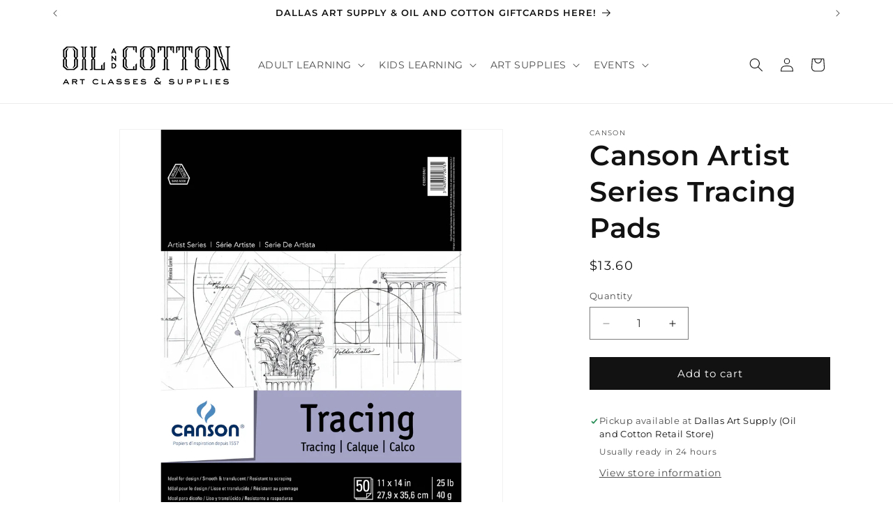

--- FILE ---
content_type: text/html; charset=utf-8
request_url: https://oilandcotton.com/products/canson-artist-series-tracing-pads
body_size: 28611
content:
<!doctype html>
<html class="js" lang="en">
  <head>
    <meta charset="utf-8">
    <meta http-equiv="X-UA-Compatible" content="IE=edge">
    <meta name="viewport" content="width=device-width,initial-scale=1">
    <meta name="theme-color" content="">
    <link rel="canonical" href="https://oilandcotton.com/products/canson-artist-series-tracing-pads"><link rel="icon" type="image/png" href="//oilandcotton.com/cdn/shop/files/OandC-Favicon7_0681b8a3-ad4e-4529-84d0-7284655f139f.png?crop=center&height=32&v=1690412341&width=32"><link rel="preconnect" href="https://fonts.shopifycdn.com" crossorigin><title>
      Canson Artist Series Tracing Pads | Oil and Cotton
 &ndash; Oil &amp; Cotton</title>

    
      <meta name="description" content="Tracing paper is an incredibly useful surface, ideal for layouts, sketches, delicate drawings and of course tracing. This paper has a fine, highly transparent surface.">
    

    

<meta property="og:site_name" content="Oil &amp; Cotton">
<meta property="og:url" content="https://oilandcotton.com/products/canson-artist-series-tracing-pads">
<meta property="og:title" content="Canson Artist Series Tracing Pads | Oil and Cotton">
<meta property="og:type" content="product">
<meta property="og:description" content="Tracing paper is an incredibly useful surface, ideal for layouts, sketches, delicate drawings and of course tracing. This paper has a fine, highly transparent surface."><meta property="og:image" content="http://oilandcotton.com/cdn/shop/files/13045_80306924_2.jpg?v=1710021903">
  <meta property="og:image:secure_url" content="https://oilandcotton.com/cdn/shop/files/13045_80306924_2.jpg?v=1710021903">
  <meta property="og:image:width" content="4200">
  <meta property="og:image:height" content="4200"><meta property="og:price:amount" content="13.60">
  <meta property="og:price:currency" content="USD"><meta name="twitter:card" content="summary_large_image">
<meta name="twitter:title" content="Canson Artist Series Tracing Pads | Oil and Cotton">
<meta name="twitter:description" content="Tracing paper is an incredibly useful surface, ideal for layouts, sketches, delicate drawings and of course tracing. This paper has a fine, highly transparent surface.">


    <script src="//oilandcotton.com/cdn/shop/t/11/assets/constants.js?v=132983761750457495441736435794" defer="defer"></script>
    <script src="//oilandcotton.com/cdn/shop/t/11/assets/pubsub.js?v=158357773527763999511736435796" defer="defer"></script>
    <script src="//oilandcotton.com/cdn/shop/t/11/assets/global.js?v=152862011079830610291736435794" defer="defer"></script>
    <script src="//oilandcotton.com/cdn/shop/t/11/assets/details-disclosure.js?v=13653116266235556501736435794" defer="defer"></script>
    <script src="//oilandcotton.com/cdn/shop/t/11/assets/details-modal.js?v=25581673532751508451736435794" defer="defer"></script>
    <script src="//oilandcotton.com/cdn/shop/t/11/assets/search-form.js?v=133129549252120666541736435796" defer="defer"></script><script src="//oilandcotton.com/cdn/shop/t/11/assets/animations.js?v=88693664871331136111736435793" defer="defer"></script><script>window.performance && window.performance.mark && window.performance.mark('shopify.content_for_header.start');</script><meta id="shopify-digital-wallet" name="shopify-digital-wallet" content="/63370526979/digital_wallets/dialog">
<meta name="shopify-checkout-api-token" content="9468b49e27a708e3c8bca71b47aaa9fc">
<meta id="in-context-paypal-metadata" data-shop-id="63370526979" data-venmo-supported="false" data-environment="production" data-locale="en_US" data-paypal-v4="true" data-currency="USD">
<link rel="alternate" type="application/json+oembed" href="https://oilandcotton.com/products/canson-artist-series-tracing-pads.oembed">
<script async="async" src="/checkouts/internal/preloads.js?locale=en-US"></script>
<link rel="preconnect" href="https://shop.app" crossorigin="anonymous">
<script async="async" src="https://shop.app/checkouts/internal/preloads.js?locale=en-US&shop_id=63370526979" crossorigin="anonymous"></script>
<script id="apple-pay-shop-capabilities" type="application/json">{"shopId":63370526979,"countryCode":"US","currencyCode":"USD","merchantCapabilities":["supports3DS"],"merchantId":"gid:\/\/shopify\/Shop\/63370526979","merchantName":"Oil \u0026 Cotton","requiredBillingContactFields":["postalAddress","email","phone"],"requiredShippingContactFields":["postalAddress","email","phone"],"shippingType":"shipping","supportedNetworks":["visa","masterCard","amex","discover","elo","jcb"],"total":{"type":"pending","label":"Oil \u0026 Cotton","amount":"1.00"},"shopifyPaymentsEnabled":true,"supportsSubscriptions":true}</script>
<script id="shopify-features" type="application/json">{"accessToken":"9468b49e27a708e3c8bca71b47aaa9fc","betas":["rich-media-storefront-analytics"],"domain":"oilandcotton.com","predictiveSearch":true,"shopId":63370526979,"locale":"en"}</script>
<script>var Shopify = Shopify || {};
Shopify.shop = "oilandcotton.myshopify.com";
Shopify.locale = "en";
Shopify.currency = {"active":"USD","rate":"1.0"};
Shopify.country = "US";
Shopify.theme = {"name":"Updated copy of Dawn","id":147757302019,"schema_name":"Dawn","schema_version":"15.2.0","theme_store_id":887,"role":"main"};
Shopify.theme.handle = "null";
Shopify.theme.style = {"id":null,"handle":null};
Shopify.cdnHost = "oilandcotton.com/cdn";
Shopify.routes = Shopify.routes || {};
Shopify.routes.root = "/";</script>
<script type="module">!function(o){(o.Shopify=o.Shopify||{}).modules=!0}(window);</script>
<script>!function(o){function n(){var o=[];function n(){o.push(Array.prototype.slice.apply(arguments))}return n.q=o,n}var t=o.Shopify=o.Shopify||{};t.loadFeatures=n(),t.autoloadFeatures=n()}(window);</script>
<script>
  window.ShopifyPay = window.ShopifyPay || {};
  window.ShopifyPay.apiHost = "shop.app\/pay";
  window.ShopifyPay.redirectState = null;
</script>
<script id="shop-js-analytics" type="application/json">{"pageType":"product"}</script>
<script defer="defer" async type="module" src="//oilandcotton.com/cdn/shopifycloud/shop-js/modules/v2/client.init-shop-cart-sync_BN7fPSNr.en.esm.js"></script>
<script defer="defer" async type="module" src="//oilandcotton.com/cdn/shopifycloud/shop-js/modules/v2/chunk.common_Cbph3Kss.esm.js"></script>
<script defer="defer" async type="module" src="//oilandcotton.com/cdn/shopifycloud/shop-js/modules/v2/chunk.modal_DKumMAJ1.esm.js"></script>
<script type="module">
  await import("//oilandcotton.com/cdn/shopifycloud/shop-js/modules/v2/client.init-shop-cart-sync_BN7fPSNr.en.esm.js");
await import("//oilandcotton.com/cdn/shopifycloud/shop-js/modules/v2/chunk.common_Cbph3Kss.esm.js");
await import("//oilandcotton.com/cdn/shopifycloud/shop-js/modules/v2/chunk.modal_DKumMAJ1.esm.js");

  window.Shopify.SignInWithShop?.initShopCartSync?.({"fedCMEnabled":true,"windoidEnabled":true});

</script>
<script defer="defer" async type="module" src="//oilandcotton.com/cdn/shopifycloud/shop-js/modules/v2/client.payment-terms_BxzfvcZJ.en.esm.js"></script>
<script defer="defer" async type="module" src="//oilandcotton.com/cdn/shopifycloud/shop-js/modules/v2/chunk.common_Cbph3Kss.esm.js"></script>
<script defer="defer" async type="module" src="//oilandcotton.com/cdn/shopifycloud/shop-js/modules/v2/chunk.modal_DKumMAJ1.esm.js"></script>
<script type="module">
  await import("//oilandcotton.com/cdn/shopifycloud/shop-js/modules/v2/client.payment-terms_BxzfvcZJ.en.esm.js");
await import("//oilandcotton.com/cdn/shopifycloud/shop-js/modules/v2/chunk.common_Cbph3Kss.esm.js");
await import("//oilandcotton.com/cdn/shopifycloud/shop-js/modules/v2/chunk.modal_DKumMAJ1.esm.js");

  
</script>
<script>
  window.Shopify = window.Shopify || {};
  if (!window.Shopify.featureAssets) window.Shopify.featureAssets = {};
  window.Shopify.featureAssets['shop-js'] = {"shop-cart-sync":["modules/v2/client.shop-cart-sync_CJVUk8Jm.en.esm.js","modules/v2/chunk.common_Cbph3Kss.esm.js","modules/v2/chunk.modal_DKumMAJ1.esm.js"],"init-fed-cm":["modules/v2/client.init-fed-cm_7Fvt41F4.en.esm.js","modules/v2/chunk.common_Cbph3Kss.esm.js","modules/v2/chunk.modal_DKumMAJ1.esm.js"],"init-shop-email-lookup-coordinator":["modules/v2/client.init-shop-email-lookup-coordinator_Cc088_bR.en.esm.js","modules/v2/chunk.common_Cbph3Kss.esm.js","modules/v2/chunk.modal_DKumMAJ1.esm.js"],"init-windoid":["modules/v2/client.init-windoid_hPopwJRj.en.esm.js","modules/v2/chunk.common_Cbph3Kss.esm.js","modules/v2/chunk.modal_DKumMAJ1.esm.js"],"shop-button":["modules/v2/client.shop-button_B0jaPSNF.en.esm.js","modules/v2/chunk.common_Cbph3Kss.esm.js","modules/v2/chunk.modal_DKumMAJ1.esm.js"],"shop-cash-offers":["modules/v2/client.shop-cash-offers_DPIskqss.en.esm.js","modules/v2/chunk.common_Cbph3Kss.esm.js","modules/v2/chunk.modal_DKumMAJ1.esm.js"],"shop-toast-manager":["modules/v2/client.shop-toast-manager_CK7RT69O.en.esm.js","modules/v2/chunk.common_Cbph3Kss.esm.js","modules/v2/chunk.modal_DKumMAJ1.esm.js"],"init-shop-cart-sync":["modules/v2/client.init-shop-cart-sync_BN7fPSNr.en.esm.js","modules/v2/chunk.common_Cbph3Kss.esm.js","modules/v2/chunk.modal_DKumMAJ1.esm.js"],"init-customer-accounts-sign-up":["modules/v2/client.init-customer-accounts-sign-up_CfPf4CXf.en.esm.js","modules/v2/client.shop-login-button_DeIztwXF.en.esm.js","modules/v2/chunk.common_Cbph3Kss.esm.js","modules/v2/chunk.modal_DKumMAJ1.esm.js"],"pay-button":["modules/v2/client.pay-button_CgIwFSYN.en.esm.js","modules/v2/chunk.common_Cbph3Kss.esm.js","modules/v2/chunk.modal_DKumMAJ1.esm.js"],"init-customer-accounts":["modules/v2/client.init-customer-accounts_DQ3x16JI.en.esm.js","modules/v2/client.shop-login-button_DeIztwXF.en.esm.js","modules/v2/chunk.common_Cbph3Kss.esm.js","modules/v2/chunk.modal_DKumMAJ1.esm.js"],"avatar":["modules/v2/client.avatar_BTnouDA3.en.esm.js"],"init-shop-for-new-customer-accounts":["modules/v2/client.init-shop-for-new-customer-accounts_CsZy_esa.en.esm.js","modules/v2/client.shop-login-button_DeIztwXF.en.esm.js","modules/v2/chunk.common_Cbph3Kss.esm.js","modules/v2/chunk.modal_DKumMAJ1.esm.js"],"shop-follow-button":["modules/v2/client.shop-follow-button_BRMJjgGd.en.esm.js","modules/v2/chunk.common_Cbph3Kss.esm.js","modules/v2/chunk.modal_DKumMAJ1.esm.js"],"checkout-modal":["modules/v2/client.checkout-modal_B9Drz_yf.en.esm.js","modules/v2/chunk.common_Cbph3Kss.esm.js","modules/v2/chunk.modal_DKumMAJ1.esm.js"],"shop-login-button":["modules/v2/client.shop-login-button_DeIztwXF.en.esm.js","modules/v2/chunk.common_Cbph3Kss.esm.js","modules/v2/chunk.modal_DKumMAJ1.esm.js"],"lead-capture":["modules/v2/client.lead-capture_DXYzFM3R.en.esm.js","modules/v2/chunk.common_Cbph3Kss.esm.js","modules/v2/chunk.modal_DKumMAJ1.esm.js"],"shop-login":["modules/v2/client.shop-login_CA5pJqmO.en.esm.js","modules/v2/chunk.common_Cbph3Kss.esm.js","modules/v2/chunk.modal_DKumMAJ1.esm.js"],"payment-terms":["modules/v2/client.payment-terms_BxzfvcZJ.en.esm.js","modules/v2/chunk.common_Cbph3Kss.esm.js","modules/v2/chunk.modal_DKumMAJ1.esm.js"]};
</script>
<script>(function() {
  var isLoaded = false;
  function asyncLoad() {
    if (isLoaded) return;
    isLoaded = true;
    var urls = ["https:\/\/chimpstatic.com\/mcjs-connected\/js\/users\/f6fb5ba7c6fedb28c1c9f9855\/2981d220128e7987c6ac5dfa6.js?shop=oilandcotton.myshopify.com"];
    for (var i = 0; i < urls.length; i++) {
      var s = document.createElement('script');
      s.type = 'text/javascript';
      s.async = true;
      s.src = urls[i];
      var x = document.getElementsByTagName('script')[0];
      x.parentNode.insertBefore(s, x);
    }
  };
  if(window.attachEvent) {
    window.attachEvent('onload', asyncLoad);
  } else {
    window.addEventListener('load', asyncLoad, false);
  }
})();</script>
<script id="__st">var __st={"a":63370526979,"offset":-21600,"reqid":"4984d2d1-f64b-4b29-9242-46a6c4f5ee01-1769851603","pageurl":"oilandcotton.com\/products\/canson-artist-series-tracing-pads","u":"8f0fe85dab01","p":"product","rtyp":"product","rid":8330728636675};</script>
<script>window.ShopifyPaypalV4VisibilityTracking = true;</script>
<script id="captcha-bootstrap">!function(){'use strict';const t='contact',e='account',n='new_comment',o=[[t,t],['blogs',n],['comments',n],[t,'customer']],c=[[e,'customer_login'],[e,'guest_login'],[e,'recover_customer_password'],[e,'create_customer']],r=t=>t.map((([t,e])=>`form[action*='/${t}']:not([data-nocaptcha='true']) input[name='form_type'][value='${e}']`)).join(','),a=t=>()=>t?[...document.querySelectorAll(t)].map((t=>t.form)):[];function s(){const t=[...o],e=r(t);return a(e)}const i='password',u='form_key',d=['recaptcha-v3-token','g-recaptcha-response','h-captcha-response',i],f=()=>{try{return window.sessionStorage}catch{return}},m='__shopify_v',_=t=>t.elements[u];function p(t,e,n=!1){try{const o=window.sessionStorage,c=JSON.parse(o.getItem(e)),{data:r}=function(t){const{data:e,action:n}=t;return t[m]||n?{data:e,action:n}:{data:t,action:n}}(c);for(const[e,n]of Object.entries(r))t.elements[e]&&(t.elements[e].value=n);n&&o.removeItem(e)}catch(o){console.error('form repopulation failed',{error:o})}}const l='form_type',E='cptcha';function T(t){t.dataset[E]=!0}const w=window,h=w.document,L='Shopify',v='ce_forms',y='captcha';let A=!1;((t,e)=>{const n=(g='f06e6c50-85a8-45c8-87d0-21a2b65856fe',I='https://cdn.shopify.com/shopifycloud/storefront-forms-hcaptcha/ce_storefront_forms_captcha_hcaptcha.v1.5.2.iife.js',D={infoText:'Protected by hCaptcha',privacyText:'Privacy',termsText:'Terms'},(t,e,n)=>{const o=w[L][v],c=o.bindForm;if(c)return c(t,g,e,D).then(n);var r;o.q.push([[t,g,e,D],n]),r=I,A||(h.body.append(Object.assign(h.createElement('script'),{id:'captcha-provider',async:!0,src:r})),A=!0)});var g,I,D;w[L]=w[L]||{},w[L][v]=w[L][v]||{},w[L][v].q=[],w[L][y]=w[L][y]||{},w[L][y].protect=function(t,e){n(t,void 0,e),T(t)},Object.freeze(w[L][y]),function(t,e,n,w,h,L){const[v,y,A,g]=function(t,e,n){const i=e?o:[],u=t?c:[],d=[...i,...u],f=r(d),m=r(i),_=r(d.filter((([t,e])=>n.includes(e))));return[a(f),a(m),a(_),s()]}(w,h,L),I=t=>{const e=t.target;return e instanceof HTMLFormElement?e:e&&e.form},D=t=>v().includes(t);t.addEventListener('submit',(t=>{const e=I(t);if(!e)return;const n=D(e)&&!e.dataset.hcaptchaBound&&!e.dataset.recaptchaBound,o=_(e),c=g().includes(e)&&(!o||!o.value);(n||c)&&t.preventDefault(),c&&!n&&(function(t){try{if(!f())return;!function(t){const e=f();if(!e)return;const n=_(t);if(!n)return;const o=n.value;o&&e.removeItem(o)}(t);const e=Array.from(Array(32),(()=>Math.random().toString(36)[2])).join('');!function(t,e){_(t)||t.append(Object.assign(document.createElement('input'),{type:'hidden',name:u})),t.elements[u].value=e}(t,e),function(t,e){const n=f();if(!n)return;const o=[...t.querySelectorAll(`input[type='${i}']`)].map((({name:t})=>t)),c=[...d,...o],r={};for(const[a,s]of new FormData(t).entries())c.includes(a)||(r[a]=s);n.setItem(e,JSON.stringify({[m]:1,action:t.action,data:r}))}(t,e)}catch(e){console.error('failed to persist form',e)}}(e),e.submit())}));const S=(t,e)=>{t&&!t.dataset[E]&&(n(t,e.some((e=>e===t))),T(t))};for(const o of['focusin','change'])t.addEventListener(o,(t=>{const e=I(t);D(e)&&S(e,y())}));const B=e.get('form_key'),M=e.get(l),P=B&&M;t.addEventListener('DOMContentLoaded',(()=>{const t=y();if(P)for(const e of t)e.elements[l].value===M&&p(e,B);[...new Set([...A(),...v().filter((t=>'true'===t.dataset.shopifyCaptcha))])].forEach((e=>S(e,t)))}))}(h,new URLSearchParams(w.location.search),n,t,e,['guest_login'])})(!0,!0)}();</script>
<script integrity="sha256-4kQ18oKyAcykRKYeNunJcIwy7WH5gtpwJnB7kiuLZ1E=" data-source-attribution="shopify.loadfeatures" defer="defer" src="//oilandcotton.com/cdn/shopifycloud/storefront/assets/storefront/load_feature-a0a9edcb.js" crossorigin="anonymous"></script>
<script crossorigin="anonymous" defer="defer" src="//oilandcotton.com/cdn/shopifycloud/storefront/assets/shopify_pay/storefront-65b4c6d7.js?v=20250812"></script>
<script data-source-attribution="shopify.dynamic_checkout.dynamic.init">var Shopify=Shopify||{};Shopify.PaymentButton=Shopify.PaymentButton||{isStorefrontPortableWallets:!0,init:function(){window.Shopify.PaymentButton.init=function(){};var t=document.createElement("script");t.src="https://oilandcotton.com/cdn/shopifycloud/portable-wallets/latest/portable-wallets.en.js",t.type="module",document.head.appendChild(t)}};
</script>
<script data-source-attribution="shopify.dynamic_checkout.buyer_consent">
  function portableWalletsHideBuyerConsent(e){var t=document.getElementById("shopify-buyer-consent"),n=document.getElementById("shopify-subscription-policy-button");t&&n&&(t.classList.add("hidden"),t.setAttribute("aria-hidden","true"),n.removeEventListener("click",e))}function portableWalletsShowBuyerConsent(e){var t=document.getElementById("shopify-buyer-consent"),n=document.getElementById("shopify-subscription-policy-button");t&&n&&(t.classList.remove("hidden"),t.removeAttribute("aria-hidden"),n.addEventListener("click",e))}window.Shopify?.PaymentButton&&(window.Shopify.PaymentButton.hideBuyerConsent=portableWalletsHideBuyerConsent,window.Shopify.PaymentButton.showBuyerConsent=portableWalletsShowBuyerConsent);
</script>
<script data-source-attribution="shopify.dynamic_checkout.cart.bootstrap">document.addEventListener("DOMContentLoaded",(function(){function t(){return document.querySelector("shopify-accelerated-checkout-cart, shopify-accelerated-checkout")}if(t())Shopify.PaymentButton.init();else{new MutationObserver((function(e,n){t()&&(Shopify.PaymentButton.init(),n.disconnect())})).observe(document.body,{childList:!0,subtree:!0})}}));
</script>
<link id="shopify-accelerated-checkout-styles" rel="stylesheet" media="screen" href="https://oilandcotton.com/cdn/shopifycloud/portable-wallets/latest/accelerated-checkout-backwards-compat.css" crossorigin="anonymous">
<style id="shopify-accelerated-checkout-cart">
        #shopify-buyer-consent {
  margin-top: 1em;
  display: inline-block;
  width: 100%;
}

#shopify-buyer-consent.hidden {
  display: none;
}

#shopify-subscription-policy-button {
  background: none;
  border: none;
  padding: 0;
  text-decoration: underline;
  font-size: inherit;
  cursor: pointer;
}

#shopify-subscription-policy-button::before {
  box-shadow: none;
}

      </style>
<script id="sections-script" data-sections="header" defer="defer" src="//oilandcotton.com/cdn/shop/t/11/compiled_assets/scripts.js?v=4765"></script>
<script>window.performance && window.performance.mark && window.performance.mark('shopify.content_for_header.end');</script>


    <style data-shopify>
      @font-face {
  font-family: Montserrat;
  font-weight: 400;
  font-style: normal;
  font-display: swap;
  src: url("//oilandcotton.com/cdn/fonts/montserrat/montserrat_n4.81949fa0ac9fd2021e16436151e8eaa539321637.woff2") format("woff2"),
       url("//oilandcotton.com/cdn/fonts/montserrat/montserrat_n4.a6c632ca7b62da89c3594789ba828388aac693fe.woff") format("woff");
}

      @font-face {
  font-family: Montserrat;
  font-weight: 700;
  font-style: normal;
  font-display: swap;
  src: url("//oilandcotton.com/cdn/fonts/montserrat/montserrat_n7.3c434e22befd5c18a6b4afadb1e3d77c128c7939.woff2") format("woff2"),
       url("//oilandcotton.com/cdn/fonts/montserrat/montserrat_n7.5d9fa6e2cae713c8fb539a9876489d86207fe957.woff") format("woff");
}

      @font-face {
  font-family: Montserrat;
  font-weight: 400;
  font-style: italic;
  font-display: swap;
  src: url("//oilandcotton.com/cdn/fonts/montserrat/montserrat_i4.5a4ea298b4789e064f62a29aafc18d41f09ae59b.woff2") format("woff2"),
       url("//oilandcotton.com/cdn/fonts/montserrat/montserrat_i4.072b5869c5e0ed5b9d2021e4c2af132e16681ad2.woff") format("woff");
}

      @font-face {
  font-family: Montserrat;
  font-weight: 700;
  font-style: italic;
  font-display: swap;
  src: url("//oilandcotton.com/cdn/fonts/montserrat/montserrat_i7.a0d4a463df4f146567d871890ffb3c80408e7732.woff2") format("woff2"),
       url("//oilandcotton.com/cdn/fonts/montserrat/montserrat_i7.f6ec9f2a0681acc6f8152c40921d2a4d2e1a2c78.woff") format("woff");
}

      @font-face {
  font-family: Montserrat;
  font-weight: 600;
  font-style: normal;
  font-display: swap;
  src: url("//oilandcotton.com/cdn/fonts/montserrat/montserrat_n6.1326b3e84230700ef15b3a29fb520639977513e0.woff2") format("woff2"),
       url("//oilandcotton.com/cdn/fonts/montserrat/montserrat_n6.652f051080eb14192330daceed8cd53dfdc5ead9.woff") format("woff");
}


      
        :root,
        .color-background-1 {
          --color-background: 255,255,255;
        
          --gradient-background: #ffffff;
        

        

        --color-foreground: 18,18,18;
        --color-background-contrast: 191,191,191;
        --color-shadow: 18,18,18;
        --color-button: 18,18,18;
        --color-button-text: 255,255,255;
        --color-secondary-button: 255,255,255;
        --color-secondary-button-text: 18,18,18;
        --color-link: 18,18,18;
        --color-badge-foreground: 18,18,18;
        --color-badge-background: 255,255,255;
        --color-badge-border: 18,18,18;
        --payment-terms-background-color: rgb(255 255 255);
      }
      
        
        .color-background-2 {
          --color-background: 229,34,34;
        
          --gradient-background: #e52222;
        

        

        --color-foreground: 255,255,255;
        --color-background-contrast: 121,14,14;
        --color-shadow: 18,18,18;
        --color-button: 0,0,0;
        --color-button-text: ,,;
        --color-secondary-button: 229,34,34;
        --color-secondary-button-text: 255,255,255;
        --color-link: 255,255,255;
        --color-badge-foreground: 255,255,255;
        --color-badge-background: 229,34,34;
        --color-badge-border: 255,255,255;
        --payment-terms-background-color: rgb(229 34 34);
      }
      
        
        .color-inverse {
          --color-background: 229,34,34;
        
          --gradient-background: #e52222;
        

        

        --color-foreground: 255,255,255;
        --color-background-contrast: 121,14,14;
        --color-shadow: 18,18,18;
        --color-button: 51,79,180;
        --color-button-text: 45,70,40;
        --color-secondary-button: 229,34,34;
        --color-secondary-button-text: 255,255,255;
        --color-link: 255,255,255;
        --color-badge-foreground: 255,255,255;
        --color-badge-background: 229,34,34;
        --color-badge-border: 255,255,255;
        --payment-terms-background-color: rgb(229 34 34);
      }
      
        
        .color-accent-1 {
          --color-background: 243,243,243;
        
          --gradient-background: #f3f3f3;
        

        

        --color-foreground: 18,18,18;
        --color-background-contrast: 179,179,179;
        --color-shadow: 18,18,18;
        --color-button: 18,18,18;
        --color-button-text: 255,255,255;
        --color-secondary-button: 243,243,243;
        --color-secondary-button-text: 255,255,255;
        --color-link: 255,255,255;
        --color-badge-foreground: 18,18,18;
        --color-badge-background: 243,243,243;
        --color-badge-border: 18,18,18;
        --payment-terms-background-color: rgb(243 243 243);
      }
      
        
        .color-accent-2 {
          --color-background: 0,0,0;
        
          --gradient-background: #000000;
        

        

        --color-foreground: 255,255,255;
        --color-background-contrast: 128,128,128;
        --color-shadow: 18,18,18;
        --color-button: 255,255,255;
        --color-button-text: 51,79,180;
        --color-secondary-button: 0,0,0;
        --color-secondary-button-text: 255,255,255;
        --color-link: 255,255,255;
        --color-badge-foreground: 255,255,255;
        --color-badge-background: 0,0,0;
        --color-badge-border: 255,255,255;
        --payment-terms-background-color: rgb(0 0 0);
      }
      

      body, .color-background-1, .color-background-2, .color-inverse, .color-accent-1, .color-accent-2 {
        color: rgba(var(--color-foreground), 0.75);
        background-color: rgb(var(--color-background));
      }

      :root {
        --font-body-family: Montserrat, sans-serif;
        --font-body-style: normal;
        --font-body-weight: 400;
        --font-body-weight-bold: 700;

        --font-heading-family: Montserrat, sans-serif;
        --font-heading-style: normal;
        --font-heading-weight: 600;

        --font-body-scale: 1.0;
        --font-heading-scale: 1.0;

        --media-padding: px;
        --media-border-opacity: 0.05;
        --media-border-width: 1px;
        --media-radius: 0px;
        --media-shadow-opacity: 0.0;
        --media-shadow-horizontal-offset: 0px;
        --media-shadow-vertical-offset: 4px;
        --media-shadow-blur-radius: 5px;
        --media-shadow-visible: 0;

        --page-width: 120rem;
        --page-width-margin: 0rem;

        --product-card-image-padding: 0.0rem;
        --product-card-corner-radius: 0.0rem;
        --product-card-text-alignment: center;
        --product-card-border-width: 0.0rem;
        --product-card-border-opacity: 0.1;
        --product-card-shadow-opacity: 0.0;
        --product-card-shadow-visible: 0;
        --product-card-shadow-horizontal-offset: 0.0rem;
        --product-card-shadow-vertical-offset: 0.4rem;
        --product-card-shadow-blur-radius: 0.5rem;

        --collection-card-image-padding: 0.0rem;
        --collection-card-corner-radius: 0.0rem;
        --collection-card-text-alignment: left;
        --collection-card-border-width: 0.0rem;
        --collection-card-border-opacity: 0.1;
        --collection-card-shadow-opacity: 0.0;
        --collection-card-shadow-visible: 0;
        --collection-card-shadow-horizontal-offset: 0.0rem;
        --collection-card-shadow-vertical-offset: 0.4rem;
        --collection-card-shadow-blur-radius: 0.5rem;

        --blog-card-image-padding: 0.0rem;
        --blog-card-corner-radius: 0.0rem;
        --blog-card-text-alignment: left;
        --blog-card-border-width: 0.0rem;
        --blog-card-border-opacity: 0.1;
        --blog-card-shadow-opacity: 0.0;
        --blog-card-shadow-visible: 0;
        --blog-card-shadow-horizontal-offset: 0.0rem;
        --blog-card-shadow-vertical-offset: 0.4rem;
        --blog-card-shadow-blur-radius: 0.5rem;

        --badge-corner-radius: 4.0rem;

        --popup-border-width: 1px;
        --popup-border-opacity: 0.1;
        --popup-corner-radius: 0px;
        --popup-shadow-opacity: 0.0;
        --popup-shadow-horizontal-offset: 0px;
        --popup-shadow-vertical-offset: 4px;
        --popup-shadow-blur-radius: 5px;

        --drawer-border-width: 1px;
        --drawer-border-opacity: 0.1;
        --drawer-shadow-opacity: 0.0;
        --drawer-shadow-horizontal-offset: 0px;
        --drawer-shadow-vertical-offset: 4px;
        --drawer-shadow-blur-radius: 5px;

        --spacing-sections-desktop: 0px;
        --spacing-sections-mobile: 0px;

        --grid-desktop-vertical-spacing: 8px;
        --grid-desktop-horizontal-spacing: 8px;
        --grid-mobile-vertical-spacing: 4px;
        --grid-mobile-horizontal-spacing: 4px;

        --text-boxes-border-opacity: 0.1;
        --text-boxes-border-width: 0px;
        --text-boxes-radius: 0px;
        --text-boxes-shadow-opacity: 0.0;
        --text-boxes-shadow-visible: 0;
        --text-boxes-shadow-horizontal-offset: 0px;
        --text-boxes-shadow-vertical-offset: 4px;
        --text-boxes-shadow-blur-radius: 5px;

        --buttons-radius: 0px;
        --buttons-radius-outset: 0px;
        --buttons-border-width: 1px;
        --buttons-border-opacity: 1.0;
        --buttons-shadow-opacity: 0.0;
        --buttons-shadow-visible: 0;
        --buttons-shadow-horizontal-offset: 0px;
        --buttons-shadow-vertical-offset: 4px;
        --buttons-shadow-blur-radius: 5px;
        --buttons-border-offset: 0px;

        --inputs-radius: 0px;
        --inputs-border-width: 1px;
        --inputs-border-opacity: 0.55;
        --inputs-shadow-opacity: 0.0;
        --inputs-shadow-horizontal-offset: 0px;
        --inputs-margin-offset: 0px;
        --inputs-shadow-vertical-offset: 4px;
        --inputs-shadow-blur-radius: 5px;
        --inputs-radius-outset: 0px;

        --variant-pills-radius: 40px;
        --variant-pills-border-width: 1px;
        --variant-pills-border-opacity: 0.55;
        --variant-pills-shadow-opacity: 0.0;
        --variant-pills-shadow-horizontal-offset: 0px;
        --variant-pills-shadow-vertical-offset: 4px;
        --variant-pills-shadow-blur-radius: 5px;
      }

      *,
      *::before,
      *::after {
        box-sizing: inherit;
      }

      html {
        box-sizing: border-box;
        font-size: calc(var(--font-body-scale) * 62.5%);
        height: 100%;
      }

      body {
        display: grid;
        grid-template-rows: auto auto 1fr auto;
        grid-template-columns: 100%;
        min-height: 100%;
        margin: 0;
        font-size: 1.5rem;
        letter-spacing: 0.06rem;
        line-height: calc(1 + 0.8 / var(--font-body-scale));
        font-family: var(--font-body-family);
        font-style: var(--font-body-style);
        font-weight: var(--font-body-weight);
      }

      @media screen and (min-width: 750px) {
        body {
          font-size: 1.6rem;
        }
      }
    </style>

    <link href="//oilandcotton.com/cdn/shop/t/11/assets/base.css?v=159841507637079171801736435793" rel="stylesheet" type="text/css" media="all" />
    <link rel="stylesheet" href="//oilandcotton.com/cdn/shop/t/11/assets/component-cart-items.css?v=123238115697927560811736435794" media="print" onload="this.media='all'">
      <link rel="preload" as="font" href="//oilandcotton.com/cdn/fonts/montserrat/montserrat_n4.81949fa0ac9fd2021e16436151e8eaa539321637.woff2" type="font/woff2" crossorigin>
      

      <link rel="preload" as="font" href="//oilandcotton.com/cdn/fonts/montserrat/montserrat_n6.1326b3e84230700ef15b3a29fb520639977513e0.woff2" type="font/woff2" crossorigin>
      
<link
        rel="stylesheet"
        href="//oilandcotton.com/cdn/shop/t/11/assets/component-predictive-search.css?v=118923337488134913561736435794"
        media="print"
        onload="this.media='all'"
      ><script>
      if (Shopify.designMode) {
        document.documentElement.classList.add('shopify-design-mode');
      }
    </script>
  <!-- BEGIN app block: shopify://apps/pagefly-page-builder/blocks/app-embed/83e179f7-59a0-4589-8c66-c0dddf959200 -->

<!-- BEGIN app snippet: pagefly-cro-ab-testing-main -->







<script>
  ;(function () {
    const url = new URL(window.location)
    const viewParam = url.searchParams.get('view')
    if (viewParam && viewParam.includes('variant-pf-')) {
      url.searchParams.set('pf_v', viewParam)
      url.searchParams.delete('view')
      window.history.replaceState({}, '', url)
    }
  })()
</script>



<script type='module'>
  
  window.PAGEFLY_CRO = window.PAGEFLY_CRO || {}

  window.PAGEFLY_CRO['data_debug'] = {
    original_template_suffix: "all_products",
    allow_ab_test: false,
    ab_test_start_time: 0,
    ab_test_end_time: 0,
    today_date_time: 1769851604000,
  }
  window.PAGEFLY_CRO['GA4'] = { enabled: false}
</script>

<!-- END app snippet -->








  <script src='https://cdn.shopify.com/extensions/019bf883-1122-7445-9dca-5d60e681c2c8/pagefly-page-builder-216/assets/pagefly-helper.js' defer='defer'></script>

  <script src='https://cdn.shopify.com/extensions/019bf883-1122-7445-9dca-5d60e681c2c8/pagefly-page-builder-216/assets/pagefly-general-helper.js' defer='defer'></script>

  <script src='https://cdn.shopify.com/extensions/019bf883-1122-7445-9dca-5d60e681c2c8/pagefly-page-builder-216/assets/pagefly-snap-slider.js' defer='defer'></script>

  <script src='https://cdn.shopify.com/extensions/019bf883-1122-7445-9dca-5d60e681c2c8/pagefly-page-builder-216/assets/pagefly-slideshow-v3.js' defer='defer'></script>

  <script src='https://cdn.shopify.com/extensions/019bf883-1122-7445-9dca-5d60e681c2c8/pagefly-page-builder-216/assets/pagefly-slideshow-v4.js' defer='defer'></script>

  <script src='https://cdn.shopify.com/extensions/019bf883-1122-7445-9dca-5d60e681c2c8/pagefly-page-builder-216/assets/pagefly-glider.js' defer='defer'></script>

  <script src='https://cdn.shopify.com/extensions/019bf883-1122-7445-9dca-5d60e681c2c8/pagefly-page-builder-216/assets/pagefly-slideshow-v1-v2.js' defer='defer'></script>

  <script src='https://cdn.shopify.com/extensions/019bf883-1122-7445-9dca-5d60e681c2c8/pagefly-page-builder-216/assets/pagefly-product-media.js' defer='defer'></script>

  <script src='https://cdn.shopify.com/extensions/019bf883-1122-7445-9dca-5d60e681c2c8/pagefly-page-builder-216/assets/pagefly-product.js' defer='defer'></script>


<script id='pagefly-helper-data' type='application/json'>
  {
    "page_optimization": {
      "assets_prefetching": false
    },
    "elements_asset_mapper": {
      "Accordion": "https://cdn.shopify.com/extensions/019bf883-1122-7445-9dca-5d60e681c2c8/pagefly-page-builder-216/assets/pagefly-accordion.js",
      "Accordion3": "https://cdn.shopify.com/extensions/019bf883-1122-7445-9dca-5d60e681c2c8/pagefly-page-builder-216/assets/pagefly-accordion3.js",
      "CountDown": "https://cdn.shopify.com/extensions/019bf883-1122-7445-9dca-5d60e681c2c8/pagefly-page-builder-216/assets/pagefly-countdown.js",
      "GMap1": "https://cdn.shopify.com/extensions/019bf883-1122-7445-9dca-5d60e681c2c8/pagefly-page-builder-216/assets/pagefly-gmap.js",
      "GMap2": "https://cdn.shopify.com/extensions/019bf883-1122-7445-9dca-5d60e681c2c8/pagefly-page-builder-216/assets/pagefly-gmap.js",
      "GMapBasicV2": "https://cdn.shopify.com/extensions/019bf883-1122-7445-9dca-5d60e681c2c8/pagefly-page-builder-216/assets/pagefly-gmap.js",
      "GMapAdvancedV2": "https://cdn.shopify.com/extensions/019bf883-1122-7445-9dca-5d60e681c2c8/pagefly-page-builder-216/assets/pagefly-gmap.js",
      "HTML.Video": "https://cdn.shopify.com/extensions/019bf883-1122-7445-9dca-5d60e681c2c8/pagefly-page-builder-216/assets/pagefly-htmlvideo.js",
      "HTML.Video2": "https://cdn.shopify.com/extensions/019bf883-1122-7445-9dca-5d60e681c2c8/pagefly-page-builder-216/assets/pagefly-htmlvideo2.js",
      "HTML.Video3": "https://cdn.shopify.com/extensions/019bf883-1122-7445-9dca-5d60e681c2c8/pagefly-page-builder-216/assets/pagefly-htmlvideo2.js",
      "BackgroundVideo": "https://cdn.shopify.com/extensions/019bf883-1122-7445-9dca-5d60e681c2c8/pagefly-page-builder-216/assets/pagefly-htmlvideo2.js",
      "Instagram": "https://cdn.shopify.com/extensions/019bf883-1122-7445-9dca-5d60e681c2c8/pagefly-page-builder-216/assets/pagefly-instagram.js",
      "Instagram2": "https://cdn.shopify.com/extensions/019bf883-1122-7445-9dca-5d60e681c2c8/pagefly-page-builder-216/assets/pagefly-instagram.js",
      "Insta3": "https://cdn.shopify.com/extensions/019bf883-1122-7445-9dca-5d60e681c2c8/pagefly-page-builder-216/assets/pagefly-instagram3.js",
      "Tabs": "https://cdn.shopify.com/extensions/019bf883-1122-7445-9dca-5d60e681c2c8/pagefly-page-builder-216/assets/pagefly-tab.js",
      "Tabs3": "https://cdn.shopify.com/extensions/019bf883-1122-7445-9dca-5d60e681c2c8/pagefly-page-builder-216/assets/pagefly-tab3.js",
      "ProductBox": "https://cdn.shopify.com/extensions/019bf883-1122-7445-9dca-5d60e681c2c8/pagefly-page-builder-216/assets/pagefly-cart.js",
      "FBPageBox2": "https://cdn.shopify.com/extensions/019bf883-1122-7445-9dca-5d60e681c2c8/pagefly-page-builder-216/assets/pagefly-facebook.js",
      "FBLikeButton2": "https://cdn.shopify.com/extensions/019bf883-1122-7445-9dca-5d60e681c2c8/pagefly-page-builder-216/assets/pagefly-facebook.js",
      "TwitterFeed2": "https://cdn.shopify.com/extensions/019bf883-1122-7445-9dca-5d60e681c2c8/pagefly-page-builder-216/assets/pagefly-twitter.js",
      "Paragraph4": "https://cdn.shopify.com/extensions/019bf883-1122-7445-9dca-5d60e681c2c8/pagefly-page-builder-216/assets/pagefly-paragraph4.js",

      "AliReviews": "https://cdn.shopify.com/extensions/019bf883-1122-7445-9dca-5d60e681c2c8/pagefly-page-builder-216/assets/pagefly-3rd-elements.js",
      "BackInStock": "https://cdn.shopify.com/extensions/019bf883-1122-7445-9dca-5d60e681c2c8/pagefly-page-builder-216/assets/pagefly-3rd-elements.js",
      "GloboBackInStock": "https://cdn.shopify.com/extensions/019bf883-1122-7445-9dca-5d60e681c2c8/pagefly-page-builder-216/assets/pagefly-3rd-elements.js",
      "GrowaveWishlist": "https://cdn.shopify.com/extensions/019bf883-1122-7445-9dca-5d60e681c2c8/pagefly-page-builder-216/assets/pagefly-3rd-elements.js",
      "InfiniteOptionsShopPad": "https://cdn.shopify.com/extensions/019bf883-1122-7445-9dca-5d60e681c2c8/pagefly-page-builder-216/assets/pagefly-3rd-elements.js",
      "InkybayProductPersonalizer": "https://cdn.shopify.com/extensions/019bf883-1122-7445-9dca-5d60e681c2c8/pagefly-page-builder-216/assets/pagefly-3rd-elements.js",
      "LimeSpot": "https://cdn.shopify.com/extensions/019bf883-1122-7445-9dca-5d60e681c2c8/pagefly-page-builder-216/assets/pagefly-3rd-elements.js",
      "Loox": "https://cdn.shopify.com/extensions/019bf883-1122-7445-9dca-5d60e681c2c8/pagefly-page-builder-216/assets/pagefly-3rd-elements.js",
      "Opinew": "https://cdn.shopify.com/extensions/019bf883-1122-7445-9dca-5d60e681c2c8/pagefly-page-builder-216/assets/pagefly-3rd-elements.js",
      "Powr": "https://cdn.shopify.com/extensions/019bf883-1122-7445-9dca-5d60e681c2c8/pagefly-page-builder-216/assets/pagefly-3rd-elements.js",
      "ProductReviews": "https://cdn.shopify.com/extensions/019bf883-1122-7445-9dca-5d60e681c2c8/pagefly-page-builder-216/assets/pagefly-3rd-elements.js",
      "PushOwl": "https://cdn.shopify.com/extensions/019bf883-1122-7445-9dca-5d60e681c2c8/pagefly-page-builder-216/assets/pagefly-3rd-elements.js",
      "ReCharge": "https://cdn.shopify.com/extensions/019bf883-1122-7445-9dca-5d60e681c2c8/pagefly-page-builder-216/assets/pagefly-3rd-elements.js",
      "Rivyo": "https://cdn.shopify.com/extensions/019bf883-1122-7445-9dca-5d60e681c2c8/pagefly-page-builder-216/assets/pagefly-3rd-elements.js",
      "TrackingMore": "https://cdn.shopify.com/extensions/019bf883-1122-7445-9dca-5d60e681c2c8/pagefly-page-builder-216/assets/pagefly-3rd-elements.js",
      "Vitals": "https://cdn.shopify.com/extensions/019bf883-1122-7445-9dca-5d60e681c2c8/pagefly-page-builder-216/assets/pagefly-3rd-elements.js",
      "Wiser": "https://cdn.shopify.com/extensions/019bf883-1122-7445-9dca-5d60e681c2c8/pagefly-page-builder-216/assets/pagefly-3rd-elements.js"
    },
    "custom_elements_mapper": {
      "pf-click-action-element": "https://cdn.shopify.com/extensions/019bf883-1122-7445-9dca-5d60e681c2c8/pagefly-page-builder-216/assets/pagefly-click-action-element.js",
      "pf-dialog-element": "https://cdn.shopify.com/extensions/019bf883-1122-7445-9dca-5d60e681c2c8/pagefly-page-builder-216/assets/pagefly-dialog-element.js"
    }
  }
</script>


<!-- END app block --><link href="https://monorail-edge.shopifysvc.com" rel="dns-prefetch">
<script>(function(){if ("sendBeacon" in navigator && "performance" in window) {try {var session_token_from_headers = performance.getEntriesByType('navigation')[0].serverTiming.find(x => x.name == '_s').description;} catch {var session_token_from_headers = undefined;}var session_cookie_matches = document.cookie.match(/_shopify_s=([^;]*)/);var session_token_from_cookie = session_cookie_matches && session_cookie_matches.length === 2 ? session_cookie_matches[1] : "";var session_token = session_token_from_headers || session_token_from_cookie || "";function handle_abandonment_event(e) {var entries = performance.getEntries().filter(function(entry) {return /monorail-edge.shopifysvc.com/.test(entry.name);});if (!window.abandonment_tracked && entries.length === 0) {window.abandonment_tracked = true;var currentMs = Date.now();var navigation_start = performance.timing.navigationStart;var payload = {shop_id: 63370526979,url: window.location.href,navigation_start,duration: currentMs - navigation_start,session_token,page_type: "product"};window.navigator.sendBeacon("https://monorail-edge.shopifysvc.com/v1/produce", JSON.stringify({schema_id: "online_store_buyer_site_abandonment/1.1",payload: payload,metadata: {event_created_at_ms: currentMs,event_sent_at_ms: currentMs}}));}}window.addEventListener('pagehide', handle_abandonment_event);}}());</script>
<script id="web-pixels-manager-setup">(function e(e,d,r,n,o){if(void 0===o&&(o={}),!Boolean(null===(a=null===(i=window.Shopify)||void 0===i?void 0:i.analytics)||void 0===a?void 0:a.replayQueue)){var i,a;window.Shopify=window.Shopify||{};var t=window.Shopify;t.analytics=t.analytics||{};var s=t.analytics;s.replayQueue=[],s.publish=function(e,d,r){return s.replayQueue.push([e,d,r]),!0};try{self.performance.mark("wpm:start")}catch(e){}var l=function(){var e={modern:/Edge?\/(1{2}[4-9]|1[2-9]\d|[2-9]\d{2}|\d{4,})\.\d+(\.\d+|)|Firefox\/(1{2}[4-9]|1[2-9]\d|[2-9]\d{2}|\d{4,})\.\d+(\.\d+|)|Chrom(ium|e)\/(9{2}|\d{3,})\.\d+(\.\d+|)|(Maci|X1{2}).+ Version\/(15\.\d+|(1[6-9]|[2-9]\d|\d{3,})\.\d+)([,.]\d+|)( \(\w+\)|)( Mobile\/\w+|) Safari\/|Chrome.+OPR\/(9{2}|\d{3,})\.\d+\.\d+|(CPU[ +]OS|iPhone[ +]OS|CPU[ +]iPhone|CPU IPhone OS|CPU iPad OS)[ +]+(15[._]\d+|(1[6-9]|[2-9]\d|\d{3,})[._]\d+)([._]\d+|)|Android:?[ /-](13[3-9]|1[4-9]\d|[2-9]\d{2}|\d{4,})(\.\d+|)(\.\d+|)|Android.+Firefox\/(13[5-9]|1[4-9]\d|[2-9]\d{2}|\d{4,})\.\d+(\.\d+|)|Android.+Chrom(ium|e)\/(13[3-9]|1[4-9]\d|[2-9]\d{2}|\d{4,})\.\d+(\.\d+|)|SamsungBrowser\/([2-9]\d|\d{3,})\.\d+/,legacy:/Edge?\/(1[6-9]|[2-9]\d|\d{3,})\.\d+(\.\d+|)|Firefox\/(5[4-9]|[6-9]\d|\d{3,})\.\d+(\.\d+|)|Chrom(ium|e)\/(5[1-9]|[6-9]\d|\d{3,})\.\d+(\.\d+|)([\d.]+$|.*Safari\/(?![\d.]+ Edge\/[\d.]+$))|(Maci|X1{2}).+ Version\/(10\.\d+|(1[1-9]|[2-9]\d|\d{3,})\.\d+)([,.]\d+|)( \(\w+\)|)( Mobile\/\w+|) Safari\/|Chrome.+OPR\/(3[89]|[4-9]\d|\d{3,})\.\d+\.\d+|(CPU[ +]OS|iPhone[ +]OS|CPU[ +]iPhone|CPU IPhone OS|CPU iPad OS)[ +]+(10[._]\d+|(1[1-9]|[2-9]\d|\d{3,})[._]\d+)([._]\d+|)|Android:?[ /-](13[3-9]|1[4-9]\d|[2-9]\d{2}|\d{4,})(\.\d+|)(\.\d+|)|Mobile Safari.+OPR\/([89]\d|\d{3,})\.\d+\.\d+|Android.+Firefox\/(13[5-9]|1[4-9]\d|[2-9]\d{2}|\d{4,})\.\d+(\.\d+|)|Android.+Chrom(ium|e)\/(13[3-9]|1[4-9]\d|[2-9]\d{2}|\d{4,})\.\d+(\.\d+|)|Android.+(UC? ?Browser|UCWEB|U3)[ /]?(15\.([5-9]|\d{2,})|(1[6-9]|[2-9]\d|\d{3,})\.\d+)\.\d+|SamsungBrowser\/(5\.\d+|([6-9]|\d{2,})\.\d+)|Android.+MQ{2}Browser\/(14(\.(9|\d{2,})|)|(1[5-9]|[2-9]\d|\d{3,})(\.\d+|))(\.\d+|)|K[Aa][Ii]OS\/(3\.\d+|([4-9]|\d{2,})\.\d+)(\.\d+|)/},d=e.modern,r=e.legacy,n=navigator.userAgent;return n.match(d)?"modern":n.match(r)?"legacy":"unknown"}(),u="modern"===l?"modern":"legacy",c=(null!=n?n:{modern:"",legacy:""})[u],f=function(e){return[e.baseUrl,"/wpm","/b",e.hashVersion,"modern"===e.buildTarget?"m":"l",".js"].join("")}({baseUrl:d,hashVersion:r,buildTarget:u}),m=function(e){var d=e.version,r=e.bundleTarget,n=e.surface,o=e.pageUrl,i=e.monorailEndpoint;return{emit:function(e){var a=e.status,t=e.errorMsg,s=(new Date).getTime(),l=JSON.stringify({metadata:{event_sent_at_ms:s},events:[{schema_id:"web_pixels_manager_load/3.1",payload:{version:d,bundle_target:r,page_url:o,status:a,surface:n,error_msg:t},metadata:{event_created_at_ms:s}}]});if(!i)return console&&console.warn&&console.warn("[Web Pixels Manager] No Monorail endpoint provided, skipping logging."),!1;try{return self.navigator.sendBeacon.bind(self.navigator)(i,l)}catch(e){}var u=new XMLHttpRequest;try{return u.open("POST",i,!0),u.setRequestHeader("Content-Type","text/plain"),u.send(l),!0}catch(e){return console&&console.warn&&console.warn("[Web Pixels Manager] Got an unhandled error while logging to Monorail."),!1}}}}({version:r,bundleTarget:l,surface:e.surface,pageUrl:self.location.href,monorailEndpoint:e.monorailEndpoint});try{o.browserTarget=l,function(e){var d=e.src,r=e.async,n=void 0===r||r,o=e.onload,i=e.onerror,a=e.sri,t=e.scriptDataAttributes,s=void 0===t?{}:t,l=document.createElement("script"),u=document.querySelector("head"),c=document.querySelector("body");if(l.async=n,l.src=d,a&&(l.integrity=a,l.crossOrigin="anonymous"),s)for(var f in s)if(Object.prototype.hasOwnProperty.call(s,f))try{l.dataset[f]=s[f]}catch(e){}if(o&&l.addEventListener("load",o),i&&l.addEventListener("error",i),u)u.appendChild(l);else{if(!c)throw new Error("Did not find a head or body element to append the script");c.appendChild(l)}}({src:f,async:!0,onload:function(){if(!function(){var e,d;return Boolean(null===(d=null===(e=window.Shopify)||void 0===e?void 0:e.analytics)||void 0===d?void 0:d.initialized)}()){var d=window.webPixelsManager.init(e)||void 0;if(d){var r=window.Shopify.analytics;r.replayQueue.forEach((function(e){var r=e[0],n=e[1],o=e[2];d.publishCustomEvent(r,n,o)})),r.replayQueue=[],r.publish=d.publishCustomEvent,r.visitor=d.visitor,r.initialized=!0}}},onerror:function(){return m.emit({status:"failed",errorMsg:"".concat(f," has failed to load")})},sri:function(e){var d=/^sha384-[A-Za-z0-9+/=]+$/;return"string"==typeof e&&d.test(e)}(c)?c:"",scriptDataAttributes:o}),m.emit({status:"loading"})}catch(e){m.emit({status:"failed",errorMsg:(null==e?void 0:e.message)||"Unknown error"})}}})({shopId: 63370526979,storefrontBaseUrl: "https://oilandcotton.com",extensionsBaseUrl: "https://extensions.shopifycdn.com/cdn/shopifycloud/web-pixels-manager",monorailEndpoint: "https://monorail-edge.shopifysvc.com/unstable/produce_batch",surface: "storefront-renderer",enabledBetaFlags: ["2dca8a86"],webPixelsConfigList: [{"id":"shopify-app-pixel","configuration":"{}","eventPayloadVersion":"v1","runtimeContext":"STRICT","scriptVersion":"0450","apiClientId":"shopify-pixel","type":"APP","privacyPurposes":["ANALYTICS","MARKETING"]},{"id":"shopify-custom-pixel","eventPayloadVersion":"v1","runtimeContext":"LAX","scriptVersion":"0450","apiClientId":"shopify-pixel","type":"CUSTOM","privacyPurposes":["ANALYTICS","MARKETING"]}],isMerchantRequest: false,initData: {"shop":{"name":"Oil \u0026 Cotton","paymentSettings":{"currencyCode":"USD"},"myshopifyDomain":"oilandcotton.myshopify.com","countryCode":"US","storefrontUrl":"https:\/\/oilandcotton.com"},"customer":null,"cart":null,"checkout":null,"productVariants":[{"price":{"amount":13.6,"currencyCode":"USD"},"product":{"title":"Canson Artist Series Tracing Pads","vendor":"MacPherson's","id":"8330728636675","untranslatedTitle":"Canson Artist Series Tracing Pads","url":"\/products\/canson-artist-series-tracing-pads","type":""},"id":"44820473544963","image":{"src":"\/\/oilandcotton.com\/cdn\/shop\/files\/13045_80306924_2.jpg?v=1710021903"},"sku":"CN100510961","title":"Default Title","untranslatedTitle":"Default Title"}],"purchasingCompany":null},},"https://oilandcotton.com/cdn","1d2a099fw23dfb22ep557258f5m7a2edbae",{"modern":"","legacy":""},{"shopId":"63370526979","storefrontBaseUrl":"https:\/\/oilandcotton.com","extensionBaseUrl":"https:\/\/extensions.shopifycdn.com\/cdn\/shopifycloud\/web-pixels-manager","surface":"storefront-renderer","enabledBetaFlags":"[\"2dca8a86\"]","isMerchantRequest":"false","hashVersion":"1d2a099fw23dfb22ep557258f5m7a2edbae","publish":"custom","events":"[[\"page_viewed\",{}],[\"product_viewed\",{\"productVariant\":{\"price\":{\"amount\":13.6,\"currencyCode\":\"USD\"},\"product\":{\"title\":\"Canson Artist Series Tracing Pads\",\"vendor\":\"MacPherson's\",\"id\":\"8330728636675\",\"untranslatedTitle\":\"Canson Artist Series Tracing Pads\",\"url\":\"\/products\/canson-artist-series-tracing-pads\",\"type\":\"\"},\"id\":\"44820473544963\",\"image\":{\"src\":\"\/\/oilandcotton.com\/cdn\/shop\/files\/13045_80306924_2.jpg?v=1710021903\"},\"sku\":\"CN100510961\",\"title\":\"Default Title\",\"untranslatedTitle\":\"Default Title\"}}]]"});</script><script>
  window.ShopifyAnalytics = window.ShopifyAnalytics || {};
  window.ShopifyAnalytics.meta = window.ShopifyAnalytics.meta || {};
  window.ShopifyAnalytics.meta.currency = 'USD';
  var meta = {"product":{"id":8330728636675,"gid":"gid:\/\/shopify\/Product\/8330728636675","vendor":"MacPherson's","type":"","handle":"canson-artist-series-tracing-pads","variants":[{"id":44820473544963,"price":1360,"name":"Canson Artist Series Tracing Pads","public_title":null,"sku":"CN100510961"}],"remote":false},"page":{"pageType":"product","resourceType":"product","resourceId":8330728636675,"requestId":"4984d2d1-f64b-4b29-9242-46a6c4f5ee01-1769851603"}};
  for (var attr in meta) {
    window.ShopifyAnalytics.meta[attr] = meta[attr];
  }
</script>
<script class="analytics">
  (function () {
    var customDocumentWrite = function(content) {
      var jquery = null;

      if (window.jQuery) {
        jquery = window.jQuery;
      } else if (window.Checkout && window.Checkout.$) {
        jquery = window.Checkout.$;
      }

      if (jquery) {
        jquery('body').append(content);
      }
    };

    var hasLoggedConversion = function(token) {
      if (token) {
        return document.cookie.indexOf('loggedConversion=' + token) !== -1;
      }
      return false;
    }

    var setCookieIfConversion = function(token) {
      if (token) {
        var twoMonthsFromNow = new Date(Date.now());
        twoMonthsFromNow.setMonth(twoMonthsFromNow.getMonth() + 2);

        document.cookie = 'loggedConversion=' + token + '; expires=' + twoMonthsFromNow;
      }
    }

    var trekkie = window.ShopifyAnalytics.lib = window.trekkie = window.trekkie || [];
    if (trekkie.integrations) {
      return;
    }
    trekkie.methods = [
      'identify',
      'page',
      'ready',
      'track',
      'trackForm',
      'trackLink'
    ];
    trekkie.factory = function(method) {
      return function() {
        var args = Array.prototype.slice.call(arguments);
        args.unshift(method);
        trekkie.push(args);
        return trekkie;
      };
    };
    for (var i = 0; i < trekkie.methods.length; i++) {
      var key = trekkie.methods[i];
      trekkie[key] = trekkie.factory(key);
    }
    trekkie.load = function(config) {
      trekkie.config = config || {};
      trekkie.config.initialDocumentCookie = document.cookie;
      var first = document.getElementsByTagName('script')[0];
      var script = document.createElement('script');
      script.type = 'text/javascript';
      script.onerror = function(e) {
        var scriptFallback = document.createElement('script');
        scriptFallback.type = 'text/javascript';
        scriptFallback.onerror = function(error) {
                var Monorail = {
      produce: function produce(monorailDomain, schemaId, payload) {
        var currentMs = new Date().getTime();
        var event = {
          schema_id: schemaId,
          payload: payload,
          metadata: {
            event_created_at_ms: currentMs,
            event_sent_at_ms: currentMs
          }
        };
        return Monorail.sendRequest("https://" + monorailDomain + "/v1/produce", JSON.stringify(event));
      },
      sendRequest: function sendRequest(endpointUrl, payload) {
        // Try the sendBeacon API
        if (window && window.navigator && typeof window.navigator.sendBeacon === 'function' && typeof window.Blob === 'function' && !Monorail.isIos12()) {
          var blobData = new window.Blob([payload], {
            type: 'text/plain'
          });

          if (window.navigator.sendBeacon(endpointUrl, blobData)) {
            return true;
          } // sendBeacon was not successful

        } // XHR beacon

        var xhr = new XMLHttpRequest();

        try {
          xhr.open('POST', endpointUrl);
          xhr.setRequestHeader('Content-Type', 'text/plain');
          xhr.send(payload);
        } catch (e) {
          console.log(e);
        }

        return false;
      },
      isIos12: function isIos12() {
        return window.navigator.userAgent.lastIndexOf('iPhone; CPU iPhone OS 12_') !== -1 || window.navigator.userAgent.lastIndexOf('iPad; CPU OS 12_') !== -1;
      }
    };
    Monorail.produce('monorail-edge.shopifysvc.com',
      'trekkie_storefront_load_errors/1.1',
      {shop_id: 63370526979,
      theme_id: 147757302019,
      app_name: "storefront",
      context_url: window.location.href,
      source_url: "//oilandcotton.com/cdn/s/trekkie.storefront.c59ea00e0474b293ae6629561379568a2d7c4bba.min.js"});

        };
        scriptFallback.async = true;
        scriptFallback.src = '//oilandcotton.com/cdn/s/trekkie.storefront.c59ea00e0474b293ae6629561379568a2d7c4bba.min.js';
        first.parentNode.insertBefore(scriptFallback, first);
      };
      script.async = true;
      script.src = '//oilandcotton.com/cdn/s/trekkie.storefront.c59ea00e0474b293ae6629561379568a2d7c4bba.min.js';
      first.parentNode.insertBefore(script, first);
    };
    trekkie.load(
      {"Trekkie":{"appName":"storefront","development":false,"defaultAttributes":{"shopId":63370526979,"isMerchantRequest":null,"themeId":147757302019,"themeCityHash":"10322933075898276900","contentLanguage":"en","currency":"USD","eventMetadataId":"be85e064-083a-4cd9-aea0-665e62b07b19"},"isServerSideCookieWritingEnabled":true,"monorailRegion":"shop_domain","enabledBetaFlags":["65f19447","b5387b81"]},"Session Attribution":{},"S2S":{"facebookCapiEnabled":false,"source":"trekkie-storefront-renderer","apiClientId":580111}}
    );

    var loaded = false;
    trekkie.ready(function() {
      if (loaded) return;
      loaded = true;

      window.ShopifyAnalytics.lib = window.trekkie;

      var originalDocumentWrite = document.write;
      document.write = customDocumentWrite;
      try { window.ShopifyAnalytics.merchantGoogleAnalytics.call(this); } catch(error) {};
      document.write = originalDocumentWrite;

      window.ShopifyAnalytics.lib.page(null,{"pageType":"product","resourceType":"product","resourceId":8330728636675,"requestId":"4984d2d1-f64b-4b29-9242-46a6c4f5ee01-1769851603","shopifyEmitted":true});

      var match = window.location.pathname.match(/checkouts\/(.+)\/(thank_you|post_purchase)/)
      var token = match? match[1]: undefined;
      if (!hasLoggedConversion(token)) {
        setCookieIfConversion(token);
        window.ShopifyAnalytics.lib.track("Viewed Product",{"currency":"USD","variantId":44820473544963,"productId":8330728636675,"productGid":"gid:\/\/shopify\/Product\/8330728636675","name":"Canson Artist Series Tracing Pads","price":"13.60","sku":"CN100510961","brand":"MacPherson's","variant":null,"category":"","nonInteraction":true,"remote":false},undefined,undefined,{"shopifyEmitted":true});
      window.ShopifyAnalytics.lib.track("monorail:\/\/trekkie_storefront_viewed_product\/1.1",{"currency":"USD","variantId":44820473544963,"productId":8330728636675,"productGid":"gid:\/\/shopify\/Product\/8330728636675","name":"Canson Artist Series Tracing Pads","price":"13.60","sku":"CN100510961","brand":"MacPherson's","variant":null,"category":"","nonInteraction":true,"remote":false,"referer":"https:\/\/oilandcotton.com\/products\/canson-artist-series-tracing-pads"});
      }
    });


        var eventsListenerScript = document.createElement('script');
        eventsListenerScript.async = true;
        eventsListenerScript.src = "//oilandcotton.com/cdn/shopifycloud/storefront/assets/shop_events_listener-3da45d37.js";
        document.getElementsByTagName('head')[0].appendChild(eventsListenerScript);

})();</script>
<script
  defer
  src="https://oilandcotton.com/cdn/shopifycloud/perf-kit/shopify-perf-kit-3.1.0.min.js"
  data-application="storefront-renderer"
  data-shop-id="63370526979"
  data-render-region="gcp-us-central1"
  data-page-type="product"
  data-theme-instance-id="147757302019"
  data-theme-name="Dawn"
  data-theme-version="15.2.0"
  data-monorail-region="shop_domain"
  data-resource-timing-sampling-rate="10"
  data-shs="true"
  data-shs-beacon="true"
  data-shs-export-with-fetch="true"
  data-shs-logs-sample-rate="1"
  data-shs-beacon-endpoint="https://oilandcotton.com/api/collect"
></script>
</head>

  <body class="gradient">
    <a class="skip-to-content-link button visually-hidden" href="#MainContent">
      Skip to content
    </a><!-- BEGIN sections: header-group -->
<div id="shopify-section-sections--19004521742595__announcement-bar" class="shopify-section shopify-section-group-header-group announcement-bar-section"><link href="//oilandcotton.com/cdn/shop/t/11/assets/component-slideshow.css?v=17933591812325749411736435794" rel="stylesheet" type="text/css" media="all" />
<link href="//oilandcotton.com/cdn/shop/t/11/assets/component-slider.css?v=14039311878856620671736435794" rel="stylesheet" type="text/css" media="all" />

  <link href="//oilandcotton.com/cdn/shop/t/11/assets/component-list-social.css?v=35792976012981934991736435794" rel="stylesheet" type="text/css" media="all" />


<div
  class="utility-bar color-background-1 gradient"
  
>
  <div class="page-width utility-bar__grid"><slideshow-component
        class="announcement-bar"
        role="region"
        aria-roledescription="Carousel"
        aria-label="Announcement bar"
      >
        <div class="announcement-bar-slider slider-buttons">
          <button
            type="button"
            class="slider-button slider-button--prev"
            name="previous"
            aria-label="Previous announcement"
            aria-controls="Slider-sections--19004521742595__announcement-bar"
          >
            <span class="svg-wrapper"><svg class="icon icon-caret" viewBox="0 0 10 6"><path fill="currentColor" fill-rule="evenodd" d="M9.354.646a.5.5 0 0 0-.708 0L5 4.293 1.354.646a.5.5 0 0 0-.708.708l4 4a.5.5 0 0 0 .708 0l4-4a.5.5 0 0 0 0-.708" clip-rule="evenodd"/></svg>
</span>
          </button>
          <div
            class="grid grid--1-col slider slider--everywhere"
            id="Slider-sections--19004521742595__announcement-bar"
            aria-live="polite"
            aria-atomic="true"
            data-autoplay="false"
            data-speed="5"
          ><div
                class="slideshow__slide slider__slide grid__item grid--1-col"
                id="Slide-sections--19004521742595__announcement-bar-1"
                
                role="group"
                aria-roledescription="Announcement"
                aria-label="1 of 3"
                tabindex="-1"
              >
                <div
                  class="announcement-bar__announcement"
                  role="region"
                  aria-label="Announcement"
                  
                ><a
                        href="/collections/gift-cards"
                        class="announcement-bar__link link link--text focus-inset animate-arrow"
                      ><p class="announcement-bar__message h5">
                      <span>DALLAS ART SUPPLY &amp; OIL AND COTTON GIFTCARDS HERE!</span><svg xmlns="http://www.w3.org/2000/svg" fill="none" class="icon icon-arrow" viewBox="0 0 14 10"><path fill="currentColor" fill-rule="evenodd" d="M8.537.808a.5.5 0 0 1 .817-.162l4 4a.5.5 0 0 1 0 .708l-4 4a.5.5 0 1 1-.708-.708L11.793 5.5H1a.5.5 0 0 1 0-1h10.793L8.646 1.354a.5.5 0 0 1-.109-.546" clip-rule="evenodd"/></svg>
</p></a></div>
              </div><div
                class="slideshow__slide slider__slide grid__item grid--1-col"
                id="Slide-sections--19004521742595__announcement-bar-2"
                
                role="group"
                aria-roledescription="Announcement"
                aria-label="2 of 3"
                tabindex="-1"
              >
                <div
                  class="announcement-bar__announcement"
                  role="region"
                  aria-label="Announcement"
                  
                ><a
                        href="/collections/weekly-classes"
                        class="announcement-bar__link link link--text focus-inset animate-arrow"
                      ><p class="announcement-bar__message h5">
                      <span>SPRING WEEKLY CLASS SALE 20% OFF DEC 26-30 WITH CODE 2025</span><svg xmlns="http://www.w3.org/2000/svg" fill="none" class="icon icon-arrow" viewBox="0 0 14 10"><path fill="currentColor" fill-rule="evenodd" d="M8.537.808a.5.5 0 0 1 .817-.162l4 4a.5.5 0 0 1 0 .708l-4 4a.5.5 0 1 1-.708-.708L11.793 5.5H1a.5.5 0 0 1 0-1h10.793L8.646 1.354a.5.5 0 0 1-.109-.546" clip-rule="evenodd"/></svg>
</p></a></div>
              </div><div
                class="slideshow__slide slider__slide grid__item grid--1-col"
                id="Slide-sections--19004521742595__announcement-bar-3"
                
                role="group"
                aria-roledescription="Announcement"
                aria-label="3 of 3"
                tabindex="-1"
              >
                <div
                  class="announcement-bar__announcement"
                  role="region"
                  aria-label="Announcement"
                  
                ><a
                        href="/collections/classes-for-all"
                        class="announcement-bar__link link link--text focus-inset animate-arrow"
                      ><p class="announcement-bar__message h5">
                      <span>WINTER &amp; SPRING CAMPS, WEEKLY CLASSES &amp; WORKSHOPS</span><svg xmlns="http://www.w3.org/2000/svg" fill="none" class="icon icon-arrow" viewBox="0 0 14 10"><path fill="currentColor" fill-rule="evenodd" d="M8.537.808a.5.5 0 0 1 .817-.162l4 4a.5.5 0 0 1 0 .708l-4 4a.5.5 0 1 1-.708-.708L11.793 5.5H1a.5.5 0 0 1 0-1h10.793L8.646 1.354a.5.5 0 0 1-.109-.546" clip-rule="evenodd"/></svg>
</p></a></div>
              </div></div>
          <button
            type="button"
            class="slider-button slider-button--next"
            name="next"
            aria-label="Next announcement"
            aria-controls="Slider-sections--19004521742595__announcement-bar"
          >
            <span class="svg-wrapper"><svg class="icon icon-caret" viewBox="0 0 10 6"><path fill="currentColor" fill-rule="evenodd" d="M9.354.646a.5.5 0 0 0-.708 0L5 4.293 1.354.646a.5.5 0 0 0-.708.708l4 4a.5.5 0 0 0 .708 0l4-4a.5.5 0 0 0 0-.708" clip-rule="evenodd"/></svg>
</span>
          </button>
        </div>
      </slideshow-component><div class="localization-wrapper">
</div>
  </div>
</div>


</div><div id="shopify-section-sections--19004521742595__header" class="shopify-section shopify-section-group-header-group section-header"><link rel="stylesheet" href="//oilandcotton.com/cdn/shop/t/11/assets/component-list-menu.css?v=151968516119678728991736435794" media="print" onload="this.media='all'">
<link rel="stylesheet" href="//oilandcotton.com/cdn/shop/t/11/assets/component-search.css?v=165164710990765432851736435794" media="print" onload="this.media='all'">
<link rel="stylesheet" href="//oilandcotton.com/cdn/shop/t/11/assets/component-menu-drawer.css?v=147478906057189667651736435794" media="print" onload="this.media='all'">
<link rel="stylesheet" href="//oilandcotton.com/cdn/shop/t/11/assets/component-cart-notification.css?v=54116361853792938221736435794" media="print" onload="this.media='all'"><link rel="stylesheet" href="//oilandcotton.com/cdn/shop/t/11/assets/component-price.css?v=70172745017360139101736435794" media="print" onload="this.media='all'"><style>
  header-drawer {
    justify-self: start;
    margin-left: -1.2rem;
  }@media screen and (min-width: 990px) {
      header-drawer {
        display: none;
      }
    }.menu-drawer-container {
    display: flex;
  }

  .list-menu {
    list-style: none;
    padding: 0;
    margin: 0;
  }

  .list-menu--inline {
    display: inline-flex;
    flex-wrap: wrap;
  }

  summary.list-menu__item {
    padding-right: 2.7rem;
  }

  .list-menu__item {
    display: flex;
    align-items: center;
    line-height: calc(1 + 0.3 / var(--font-body-scale));
  }

  .list-menu__item--link {
    text-decoration: none;
    padding-bottom: 1rem;
    padding-top: 1rem;
    line-height: calc(1 + 0.8 / var(--font-body-scale));
  }

  @media screen and (min-width: 750px) {
    .list-menu__item--link {
      padding-bottom: 0.5rem;
      padding-top: 0.5rem;
    }
  }
</style><style data-shopify>.header {
    padding: 10px 3rem 10px 3rem;
  }

  .section-header {
    position: sticky; /* This is for fixing a Safari z-index issue. PR #2147 */
    margin-bottom: 0px;
  }

  @media screen and (min-width: 750px) {
    .section-header {
      margin-bottom: 0px;
    }
  }

  @media screen and (min-width: 990px) {
    .header {
      padding-top: 20px;
      padding-bottom: 20px;
    }
  }</style><script src="//oilandcotton.com/cdn/shop/t/11/assets/cart-notification.js?v=133508293167896966491736435793" defer="defer"></script><sticky-header data-sticky-type="on-scroll-up" class="header-wrapper color-background-1 gradient header-wrapper--border-bottom"><header class="header header--middle-left header--mobile-center page-width header--has-menu header--has-social header--has-account">

<header-drawer data-breakpoint="tablet">
  <details id="Details-menu-drawer-container" class="menu-drawer-container">
    <summary
      class="header__icon header__icon--menu header__icon--summary link focus-inset"
      aria-label="Menu"
    >
      <span><svg xmlns="http://www.w3.org/2000/svg" fill="none" class="icon icon-hamburger" viewBox="0 0 18 16"><path fill="currentColor" d="M1 .5a.5.5 0 1 0 0 1h15.71a.5.5 0 0 0 0-1zM.5 8a.5.5 0 0 1 .5-.5h15.71a.5.5 0 0 1 0 1H1A.5.5 0 0 1 .5 8m0 7a.5.5 0 0 1 .5-.5h15.71a.5.5 0 0 1 0 1H1a.5.5 0 0 1-.5-.5"/></svg>
<svg xmlns="http://www.w3.org/2000/svg" fill="none" class="icon icon-close" viewBox="0 0 18 17"><path fill="currentColor" d="M.865 15.978a.5.5 0 0 0 .707.707l7.433-7.431 7.579 7.282a.501.501 0 0 0 .846-.37.5.5 0 0 0-.153-.351L9.712 8.546l7.417-7.416a.5.5 0 1 0-.707-.708L8.991 7.853 1.413.573a.5.5 0 1 0-.693.72l7.563 7.268z"/></svg>
</span>
    </summary>
    <div id="menu-drawer" class="gradient menu-drawer motion-reduce color-background-1">
      <div class="menu-drawer__inner-container">
        <div class="menu-drawer__navigation-container">
          <nav class="menu-drawer__navigation">
            <ul class="menu-drawer__menu has-submenu list-menu" role="list"><li><details id="Details-menu-drawer-menu-item-1">
                      <summary
                        id="HeaderDrawer-adult-learning"
                        class="menu-drawer__menu-item list-menu__item link link--text focus-inset"
                      >
                        ADULT LEARNING
                        <span class="svg-wrapper"><svg xmlns="http://www.w3.org/2000/svg" fill="none" class="icon icon-arrow" viewBox="0 0 14 10"><path fill="currentColor" fill-rule="evenodd" d="M8.537.808a.5.5 0 0 1 .817-.162l4 4a.5.5 0 0 1 0 .708l-4 4a.5.5 0 1 1-.708-.708L11.793 5.5H1a.5.5 0 0 1 0-1h10.793L8.646 1.354a.5.5 0 0 1-.109-.546" clip-rule="evenodd"/></svg>
</span>
                        <span class="svg-wrapper"><svg class="icon icon-caret" viewBox="0 0 10 6"><path fill="currentColor" fill-rule="evenodd" d="M9.354.646a.5.5 0 0 0-.708 0L5 4.293 1.354.646a.5.5 0 0 0-.708.708l4 4a.5.5 0 0 0 .708 0l4-4a.5.5 0 0 0 0-.708" clip-rule="evenodd"/></svg>
</span>
                      </summary>
                      <div
                        id="link-adult-learning"
                        class="menu-drawer__submenu has-submenu gradient motion-reduce"
                        tabindex="-1"
                      >
                        <div class="menu-drawer__inner-submenu">
                          <button class="menu-drawer__close-button link link--text focus-inset" aria-expanded="true">
                            <span class="svg-wrapper"><svg xmlns="http://www.w3.org/2000/svg" fill="none" class="icon icon-arrow" viewBox="0 0 14 10"><path fill="currentColor" fill-rule="evenodd" d="M8.537.808a.5.5 0 0 1 .817-.162l4 4a.5.5 0 0 1 0 .708l-4 4a.5.5 0 1 1-.708-.708L11.793 5.5H1a.5.5 0 0 1 0-1h10.793L8.646 1.354a.5.5 0 0 1-.109-.546" clip-rule="evenodd"/></svg>
</span>
                            ADULT LEARNING
                          </button>
                          <ul class="menu-drawer__menu list-menu" role="list" tabindex="-1"><li><a
                                    id="HeaderDrawer-adult-learning-gift-cards"
                                    href="/collections/gift-cards"
                                    class="menu-drawer__menu-item link link--text list-menu__item focus-inset"
                                    
                                  >
                                    Gift Cards
                                  </a></li><li><a
                                    id="HeaderDrawer-adult-learning-browse-all"
                                    href="/collections/adults"
                                    class="menu-drawer__menu-item link link--text list-menu__item focus-inset"
                                    
                                  >
                                    Browse All
                                  </a></li><li><a
                                    id="HeaderDrawer-adult-learning-weekly-classes"
                                    href="/collections/adult-weekly"
                                    class="menu-drawer__menu-item link link--text list-menu__item focus-inset"
                                    
                                  >
                                    Weekly Classes
                                  </a></li><li><a
                                    id="HeaderDrawer-adult-learning-workshops"
                                    href="/collections/workshops"
                                    class="menu-drawer__menu-item link link--text list-menu__item focus-inset"
                                    
                                  >
                                    Workshops
                                  </a></li><li><a
                                    id="HeaderDrawer-adult-learning-events"
                                    href="/collections/events"
                                    class="menu-drawer__menu-item link link--text list-menu__item focus-inset"
                                    
                                  >
                                    Events
                                  </a></li></ul>
                        </div>
                      </div>
                    </details></li><li><details id="Details-menu-drawer-menu-item-2">
                      <summary
                        id="HeaderDrawer-kids-learning"
                        class="menu-drawer__menu-item list-menu__item link link--text focus-inset"
                      >
                        KIDS LEARNING
                        <span class="svg-wrapper"><svg xmlns="http://www.w3.org/2000/svg" fill="none" class="icon icon-arrow" viewBox="0 0 14 10"><path fill="currentColor" fill-rule="evenodd" d="M8.537.808a.5.5 0 0 1 .817-.162l4 4a.5.5 0 0 1 0 .708l-4 4a.5.5 0 1 1-.708-.708L11.793 5.5H1a.5.5 0 0 1 0-1h10.793L8.646 1.354a.5.5 0 0 1-.109-.546" clip-rule="evenodd"/></svg>
</span>
                        <span class="svg-wrapper"><svg class="icon icon-caret" viewBox="0 0 10 6"><path fill="currentColor" fill-rule="evenodd" d="M9.354.646a.5.5 0 0 0-.708 0L5 4.293 1.354.646a.5.5 0 0 0-.708.708l4 4a.5.5 0 0 0 .708 0l4-4a.5.5 0 0 0 0-.708" clip-rule="evenodd"/></svg>
</span>
                      </summary>
                      <div
                        id="link-kids-learning"
                        class="menu-drawer__submenu has-submenu gradient motion-reduce"
                        tabindex="-1"
                      >
                        <div class="menu-drawer__inner-submenu">
                          <button class="menu-drawer__close-button link link--text focus-inset" aria-expanded="true">
                            <span class="svg-wrapper"><svg xmlns="http://www.w3.org/2000/svg" fill="none" class="icon icon-arrow" viewBox="0 0 14 10"><path fill="currentColor" fill-rule="evenodd" d="M8.537.808a.5.5 0 0 1 .817-.162l4 4a.5.5 0 0 1 0 .708l-4 4a.5.5 0 1 1-.708-.708L11.793 5.5H1a.5.5 0 0 1 0-1h10.793L8.646 1.354a.5.5 0 0 1-.109-.546" clip-rule="evenodd"/></svg>
</span>
                            KIDS LEARNING
                          </button>
                          <ul class="menu-drawer__menu list-menu" role="list" tabindex="-1"><li><a
                                    id="HeaderDrawer-kids-learning-gift-cards"
                                    href="/collections/gift-cards"
                                    class="menu-drawer__menu-item link link--text list-menu__item focus-inset"
                                    
                                  >
                                    Gift Cards
                                  </a></li><li><a
                                    id="HeaderDrawer-kids-learning-browse-all"
                                    href="/collections/kids"
                                    class="menu-drawer__menu-item link link--text list-menu__item focus-inset"
                                    
                                  >
                                    Browse All
                                  </a></li><li><a
                                    id="HeaderDrawer-kids-learning-weekly-classes"
                                    href="/collections/kids-weekly"
                                    class="menu-drawer__menu-item link link--text list-menu__item focus-inset"
                                    
                                  >
                                    Weekly Classes
                                  </a></li><li><a
                                    id="HeaderDrawer-kids-learning-camps"
                                    href="/collections/kids-classes-camps"
                                    class="menu-drawer__menu-item link link--text list-menu__item focus-inset"
                                    
                                  >
                                    Camps
                                  </a></li><li><a
                                    id="HeaderDrawer-kids-learning-teen-classes"
                                    href="/collections/teens"
                                    class="menu-drawer__menu-item link link--text list-menu__item focus-inset"
                                    
                                  >
                                    Teen Classes
                                  </a></li><li><a
                                    id="HeaderDrawer-kids-learning-birthdays"
                                    href="/collections/kids-events"
                                    class="menu-drawer__menu-item link link--text list-menu__item focus-inset"
                                    
                                  >
                                    Birthdays
                                  </a></li><li><a
                                    id="HeaderDrawer-kids-learning-toys"
                                    href="/collections/kids-toys"
                                    class="menu-drawer__menu-item link link--text list-menu__item focus-inset"
                                    
                                  >
                                    Toys
                                  </a></li></ul>
                        </div>
                      </div>
                    </details></li><li><details id="Details-menu-drawer-menu-item-3">
                      <summary
                        id="HeaderDrawer-art-supplies"
                        class="menu-drawer__menu-item list-menu__item link link--text focus-inset"
                      >
                        ART SUPPLIES
                        <span class="svg-wrapper"><svg xmlns="http://www.w3.org/2000/svg" fill="none" class="icon icon-arrow" viewBox="0 0 14 10"><path fill="currentColor" fill-rule="evenodd" d="M8.537.808a.5.5 0 0 1 .817-.162l4 4a.5.5 0 0 1 0 .708l-4 4a.5.5 0 1 1-.708-.708L11.793 5.5H1a.5.5 0 0 1 0-1h10.793L8.646 1.354a.5.5 0 0 1-.109-.546" clip-rule="evenodd"/></svg>
</span>
                        <span class="svg-wrapper"><svg class="icon icon-caret" viewBox="0 0 10 6"><path fill="currentColor" fill-rule="evenodd" d="M9.354.646a.5.5 0 0 0-.708 0L5 4.293 1.354.646a.5.5 0 0 0-.708.708l4 4a.5.5 0 0 0 .708 0l4-4a.5.5 0 0 0 0-.708" clip-rule="evenodd"/></svg>
</span>
                      </summary>
                      <div
                        id="link-art-supplies"
                        class="menu-drawer__submenu has-submenu gradient motion-reduce"
                        tabindex="-1"
                      >
                        <div class="menu-drawer__inner-submenu">
                          <button class="menu-drawer__close-button link link--text focus-inset" aria-expanded="true">
                            <span class="svg-wrapper"><svg xmlns="http://www.w3.org/2000/svg" fill="none" class="icon icon-arrow" viewBox="0 0 14 10"><path fill="currentColor" fill-rule="evenodd" d="M8.537.808a.5.5 0 0 1 .817-.162l4 4a.5.5 0 0 1 0 .708l-4 4a.5.5 0 1 1-.708-.708L11.793 5.5H1a.5.5 0 0 1 0-1h10.793L8.646 1.354a.5.5 0 0 1-.109-.546" clip-rule="evenodd"/></svg>
</span>
                            ART SUPPLIES
                          </button>
                          <ul class="menu-drawer__menu list-menu" role="list" tabindex="-1"><li><a
                                    id="HeaderDrawer-art-supplies-gift-cards"
                                    href="/collections/gift-cards"
                                    class="menu-drawer__menu-item link link--text list-menu__item focus-inset"
                                    
                                  >
                                    Gift Cards
                                  </a></li><li><a
                                    id="HeaderDrawer-art-supplies-shop-all-supplies"
                                    href="/collections/all-supplies"
                                    class="menu-drawer__menu-item link link--text list-menu__item focus-inset"
                                    
                                  >
                                    Shop All Supplies
                                  </a></li><li><details id="Details-menu-drawer-art-supplies-by-brand">
                                    <summary
                                      id="HeaderDrawer-art-supplies-by-brand"
                                      class="menu-drawer__menu-item link link--text list-menu__item focus-inset"
                                    >
                                      By Brand
                                      <span class="svg-wrapper"><svg xmlns="http://www.w3.org/2000/svg" fill="none" class="icon icon-arrow" viewBox="0 0 14 10"><path fill="currentColor" fill-rule="evenodd" d="M8.537.808a.5.5 0 0 1 .817-.162l4 4a.5.5 0 0 1 0 .708l-4 4a.5.5 0 1 1-.708-.708L11.793 5.5H1a.5.5 0 0 1 0-1h10.793L8.646 1.354a.5.5 0 0 1-.109-.546" clip-rule="evenodd"/></svg>
</span>
                                      <span class="svg-wrapper"><svg class="icon icon-caret" viewBox="0 0 10 6"><path fill="currentColor" fill-rule="evenodd" d="M9.354.646a.5.5 0 0 0-.708 0L5 4.293 1.354.646a.5.5 0 0 0-.708.708l4 4a.5.5 0 0 0 .708 0l4-4a.5.5 0 0 0 0-.708" clip-rule="evenodd"/></svg>
</span>
                                    </summary>
                                    <div
                                      id="childlink-by-brand"
                                      class="menu-drawer__submenu has-submenu gradient motion-reduce"
                                    >
                                      <button
                                        class="menu-drawer__close-button link link--text focus-inset"
                                        aria-expanded="true"
                                      >
                                        <span class="svg-wrapper"><svg xmlns="http://www.w3.org/2000/svg" fill="none" class="icon icon-arrow" viewBox="0 0 14 10"><path fill="currentColor" fill-rule="evenodd" d="M8.537.808a.5.5 0 0 1 .817-.162l4 4a.5.5 0 0 1 0 .708l-4 4a.5.5 0 1 1-.708-.708L11.793 5.5H1a.5.5 0 0 1 0-1h10.793L8.646 1.354a.5.5 0 0 1-.109-.546" clip-rule="evenodd"/></svg>
</span>
                                        By Brand
                                      </button>
                                      <ul
                                        class="menu-drawer__menu list-menu"
                                        role="list"
                                        tabindex="-1"
                                      ><li>
                                            <a
                                              id="HeaderDrawer-art-supplies-by-brand-art-alternatives"
                                              href="/collections/art-alternatives"
                                              class="menu-drawer__menu-item link link--text list-menu__item focus-inset"
                                              
                                            >
                                              Art Alternatives
                                            </a>
                                          </li><li>
                                            <a
                                              id="HeaderDrawer-art-supplies-by-brand-artbin"
                                              href="/collections/artbin"
                                              class="menu-drawer__menu-item link link--text list-menu__item focus-inset"
                                              
                                            >
                                              ArtBin
                                            </a>
                                          </li><li>
                                            <a
                                              id="HeaderDrawer-art-supplies-by-brand-beam"
                                              href="/collections/beam-paints"
                                              class="menu-drawer__menu-item link link--text list-menu__item focus-inset"
                                              
                                            >
                                              Beam
                                            </a>
                                          </li><li>
                                            <a
                                              id="HeaderDrawer-art-supplies-by-brand-blackwing"
                                              href="/collections/blackwing"
                                              class="menu-drawer__menu-item link link--text list-menu__item focus-inset"
                                              
                                            >
                                              Blackwing
                                            </a>
                                          </li><li>
                                            <a
                                              id="HeaderDrawer-art-supplies-by-brand-case-for-making"
                                              href="/collections/case-for-making"
                                              class="menu-drawer__menu-item link link--text list-menu__item focus-inset"
                                              
                                            >
                                              Case for Making
                                            </a>
                                          </li><li>
                                            <a
                                              id="HeaderDrawer-art-supplies-by-brand-clover"
                                              href="/collections/clover"
                                              class="menu-drawer__menu-item link link--text list-menu__item focus-inset"
                                              
                                            >
                                              Clover
                                            </a>
                                          </li><li>
                                            <a
                                              id="HeaderDrawer-art-supplies-by-brand-conte"
                                              href="/collections/conte"
                                              class="menu-drawer__menu-item link link--text list-menu__item focus-inset"
                                              
                                            >
                                              Conté
                                            </a>
                                          </li><li>
                                            <a
                                              id="HeaderDrawer-art-supplies-by-brand-copic"
                                              href="/collections/copic"
                                              class="menu-drawer__menu-item link link--text list-menu__item focus-inset"
                                              
                                            >
                                              Copic
                                            </a>
                                          </li><li>
                                            <a
                                              id="HeaderDrawer-art-supplies-by-brand-excel"
                                              href="/collections/excel"
                                              class="menu-drawer__menu-item link link--text list-menu__item focus-inset"
                                              
                                            >
                                              Excel
                                            </a>
                                          </li><li>
                                            <a
                                              id="HeaderDrawer-art-supplies-by-brand-faber-castell"
                                              href="/collections/faber-castell"
                                              class="menu-drawer__menu-item link link--text list-menu__item focus-inset"
                                              
                                            >
                                              Faber-Castell
                                            </a>
                                          </li><li>
                                            <a
                                              id="HeaderDrawer-art-supplies-by-brand-fabriano"
                                              href="/collections/fabriano"
                                              class="menu-drawer__menu-item link link--text list-menu__item focus-inset"
                                              
                                            >
                                              Fabriano
                                            </a>
                                          </li><li>
                                            <a
                                              id="HeaderDrawer-art-supplies-by-brand-fluid"
                                              href="/collections/fluid"
                                              class="menu-drawer__menu-item link link--text list-menu__item focus-inset"
                                              
                                            >
                                              Fluid
                                            </a>
                                          </li><li>
                                            <a
                                              id="HeaderDrawer-art-supplies-by-brand-golden"
                                              href="/collections/golden"
                                              class="menu-drawer__menu-item link link--text list-menu__item focus-inset"
                                              
                                            >
                                              Golden
                                            </a>
                                          </li><li>
                                            <a
                                              id="HeaderDrawer-art-supplies-by-brand-holbein"
                                              href="/collections/holbein"
                                              class="menu-drawer__menu-item link link--text list-menu__item focus-inset"
                                              
                                            >
                                              Holbein
                                            </a>
                                          </li><li>
                                            <a
                                              id="HeaderDrawer-art-supplies-by-brand-kuretake"
                                              href="/collections/kuretake"
                                              class="menu-drawer__menu-item link link--text list-menu__item focus-inset"
                                              
                                            >
                                              Kuretake
                                            </a>
                                          </li><li>
                                            <a
                                              id="HeaderDrawer-art-supplies-by-brand-leuchtturm"
                                              href="/collections/leuchtturm1917"
                                              class="menu-drawer__menu-item link link--text list-menu__item focus-inset"
                                              
                                            >
                                              Leuchtturm
                                            </a>
                                          </li><li>
                                            <a
                                              id="HeaderDrawer-art-supplies-by-brand-lyra"
                                              href="/collections/lyra"
                                              class="menu-drawer__menu-item link link--text list-menu__item focus-inset"
                                              
                                            >
                                              Lyra
                                            </a>
                                          </li><li>
                                            <a
                                              id="HeaderDrawer-art-supplies-by-brand-micador"
                                              href="/collections/micador"
                                              class="menu-drawer__menu-item link link--text list-menu__item focus-inset"
                                              
                                            >
                                              Micador
                                            </a>
                                          </li><li>
                                            <a
                                              id="HeaderDrawer-art-supplies-by-brand-mont-marte"
                                              href="/collections/mont-marte"
                                              class="menu-drawer__menu-item link link--text list-menu__item focus-inset"
                                              
                                            >
                                              Mont Marte
                                            </a>
                                          </li><li>
                                            <a
                                              id="HeaderDrawer-art-supplies-by-brand-pilot"
                                              href="/collections/pilot"
                                              class="menu-drawer__menu-item link link--text list-menu__item focus-inset"
                                              
                                            >
                                              Pilot
                                            </a>
                                          </li><li>
                                            <a
                                              id="HeaderDrawer-art-supplies-by-brand-posca"
                                              href="/collections/posca"
                                              class="menu-drawer__menu-item link link--text list-menu__item focus-inset"
                                              
                                            >
                                              Posca
                                            </a>
                                          </li><li>
                                            <a
                                              id="HeaderDrawer-art-supplies-by-brand-princeton"
                                              href="/collections/princeton"
                                              class="menu-drawer__menu-item link link--text list-menu__item focus-inset"
                                              
                                            >
                                              Princeton
                                            </a>
                                          </li><li>
                                            <a
                                              id="HeaderDrawer-art-supplies-by-brand-prismacolor"
                                              href="/collections/prismacolor"
                                              class="menu-drawer__menu-item link link--text list-menu__item focus-inset"
                                              
                                            >
                                              Prismacolor
                                            </a>
                                          </li><li>
                                            <a
                                              id="HeaderDrawer-art-supplies-by-brand-speedball"
                                              href="/collections/speedball"
                                              class="menu-drawer__menu-item link link--text list-menu__item focus-inset"
                                              
                                            >
                                              Speedball
                                            </a>
                                          </li><li>
                                            <a
                                              id="HeaderDrawer-art-supplies-by-brand-stabilo"
                                              href="/collections/stabilo"
                                              class="menu-drawer__menu-item link link--text list-menu__item focus-inset"
                                              
                                            >
                                              Stabilo
                                            </a>
                                          </li><li>
                                            <a
                                              id="HeaderDrawer-art-supplies-by-brand-strathmore"
                                              href="/collections/strathmore"
                                              class="menu-drawer__menu-item link link--text list-menu__item focus-inset"
                                              
                                            >
                                              Strathmore
                                            </a>
                                          </li><li>
                                            <a
                                              id="HeaderDrawer-art-supplies-by-brand-talens"
                                              href="/collections/talens"
                                              class="menu-drawer__menu-item link link--text list-menu__item focus-inset"
                                              
                                            >
                                              Talens
                                            </a>
                                          </li><li>
                                            <a
                                              id="HeaderDrawer-art-supplies-by-brand-williamsburg"
                                              href="/collections/williamsburg"
                                              class="menu-drawer__menu-item link link--text list-menu__item focus-inset"
                                              
                                            >
                                              Williamsburg
                                            </a>
                                          </li><li>
                                            <a
                                              id="HeaderDrawer-art-supplies-by-brand-winsor-newton"
                                              href="/collections/winsor-newton"
                                              class="menu-drawer__menu-item link link--text list-menu__item focus-inset"
                                              
                                            >
                                              Winsor &amp; Newton
                                            </a>
                                          </li><li>
                                            <a
                                              id="HeaderDrawer-art-supplies-by-brand-yasutomo"
                                              href="/collections/yasutomo"
                                              class="menu-drawer__menu-item link link--text list-menu__item focus-inset"
                                              
                                            >
                                              Yasutomo
                                            </a>
                                          </li><li>
                                            <a
                                              id="HeaderDrawer-art-supplies-by-brand-yellow-owl"
                                              href="/collections/yellow-owl-workshop"
                                              class="menu-drawer__menu-item link link--text list-menu__item focus-inset"
                                              
                                            >
                                              Yellow Owl
                                            </a>
                                          </li></ul>
                                    </div>
                                  </details></li><li><a
                                    id="HeaderDrawer-art-supplies-plants"
                                    href="/collections/plants"
                                    class="menu-drawer__menu-item link link--text list-menu__item focus-inset"
                                    
                                  >
                                    Plants
                                  </a></li><li><a
                                    id="HeaderDrawer-art-supplies-adhesives"
                                    href="/collections/adhesives-1"
                                    class="menu-drawer__menu-item link link--text list-menu__item focus-inset"
                                    
                                  >
                                    Adhesives
                                  </a></li><li><a
                                    id="HeaderDrawer-art-supplies-class-kits"
                                    href="/collections/capital-one"
                                    class="menu-drawer__menu-item link link--text list-menu__item focus-inset"
                                    
                                  >
                                    Class Kits
                                  </a></li><li><details id="Details-menu-drawer-art-supplies-drawing">
                                    <summary
                                      id="HeaderDrawer-art-supplies-drawing"
                                      class="menu-drawer__menu-item link link--text list-menu__item focus-inset"
                                    >
                                      Drawing
                                      <span class="svg-wrapper"><svg xmlns="http://www.w3.org/2000/svg" fill="none" class="icon icon-arrow" viewBox="0 0 14 10"><path fill="currentColor" fill-rule="evenodd" d="M8.537.808a.5.5 0 0 1 .817-.162l4 4a.5.5 0 0 1 0 .708l-4 4a.5.5 0 1 1-.708-.708L11.793 5.5H1a.5.5 0 0 1 0-1h10.793L8.646 1.354a.5.5 0 0 1-.109-.546" clip-rule="evenodd"/></svg>
</span>
                                      <span class="svg-wrapper"><svg class="icon icon-caret" viewBox="0 0 10 6"><path fill="currentColor" fill-rule="evenodd" d="M9.354.646a.5.5 0 0 0-.708 0L5 4.293 1.354.646a.5.5 0 0 0-.708.708l4 4a.5.5 0 0 0 .708 0l4-4a.5.5 0 0 0 0-.708" clip-rule="evenodd"/></svg>
</span>
                                    </summary>
                                    <div
                                      id="childlink-drawing"
                                      class="menu-drawer__submenu has-submenu gradient motion-reduce"
                                    >
                                      <button
                                        class="menu-drawer__close-button link link--text focus-inset"
                                        aria-expanded="true"
                                      >
                                        <span class="svg-wrapper"><svg xmlns="http://www.w3.org/2000/svg" fill="none" class="icon icon-arrow" viewBox="0 0 14 10"><path fill="currentColor" fill-rule="evenodd" d="M8.537.808a.5.5 0 0 1 .817-.162l4 4a.5.5 0 0 1 0 .708l-4 4a.5.5 0 1 1-.708-.708L11.793 5.5H1a.5.5 0 0 1 0-1h10.793L8.646 1.354a.5.5 0 0 1-.109-.546" clip-rule="evenodd"/></svg>
</span>
                                        Drawing
                                      </button>
                                      <ul
                                        class="menu-drawer__menu list-menu"
                                        role="list"
                                        tabindex="-1"
                                      ><li>
                                            <a
                                              id="HeaderDrawer-art-supplies-drawing-all-drawing-supplies"
                                              href="/collections/drawing"
                                              class="menu-drawer__menu-item link link--text list-menu__item focus-inset"
                                              
                                            >
                                              All Drawing Supplies
                                            </a>
                                          </li><li>
                                            <a
                                              id="HeaderDrawer-art-supplies-drawing-charcoal-pastels"
                                              href="/collections/charcoal-pastels"
                                              class="menu-drawer__menu-item link link--text list-menu__item focus-inset"
                                              
                                            >
                                              Charcoal &amp; Pastels
                                            </a>
                                          </li><li>
                                            <a
                                              id="HeaderDrawer-art-supplies-drawing-drawing-accessories"
                                              href="/collections/drawing-accessories"
                                              class="menu-drawer__menu-item link link--text list-menu__item focus-inset"
                                              
                                            >
                                              Drawing Accessories
                                            </a>
                                          </li><li>
                                            <a
                                              id="HeaderDrawer-art-supplies-drawing-markers-pens-ink"
                                              href="/collections/pen-ink"
                                              class="menu-drawer__menu-item link link--text list-menu__item focus-inset"
                                              
                                            >
                                              Markers, Pens &amp; Ink
                                            </a>
                                          </li><li>
                                            <a
                                              id="HeaderDrawer-art-supplies-drawing-pencils"
                                              href="/collections/pencils"
                                              class="menu-drawer__menu-item link link--text list-menu__item focus-inset"
                                              
                                            >
                                              Pencils
                                            </a>
                                          </li><li>
                                            <a
                                              id="HeaderDrawer-art-supplies-drawing-pencil-cases"
                                              href="/collections/pencil-cases"
                                              class="menu-drawer__menu-item link link--text list-menu__item focus-inset"
                                              
                                            >
                                              Pencil Cases
                                            </a>
                                          </li></ul>
                                    </div>
                                  </details></li><li><a
                                    id="HeaderDrawer-art-supplies-kids-art-supplies"
                                    href="/collections/kids-art-supplies"
                                    class="menu-drawer__menu-item link link--text list-menu__item focus-inset"
                                    
                                  >
                                    Kids Art Supplies
                                  </a></li><li><a
                                    id="HeaderDrawer-art-supplies-office-supplies"
                                    href="/collections/office-supplies"
                                    class="menu-drawer__menu-item link link--text list-menu__item focus-inset"
                                    
                                  >
                                    Office Supplies
                                  </a></li><li><details id="Details-menu-drawer-art-supplies-painting">
                                    <summary
                                      id="HeaderDrawer-art-supplies-painting"
                                      class="menu-drawer__menu-item link link--text list-menu__item focus-inset"
                                    >
                                      Painting
                                      <span class="svg-wrapper"><svg xmlns="http://www.w3.org/2000/svg" fill="none" class="icon icon-arrow" viewBox="0 0 14 10"><path fill="currentColor" fill-rule="evenodd" d="M8.537.808a.5.5 0 0 1 .817-.162l4 4a.5.5 0 0 1 0 .708l-4 4a.5.5 0 1 1-.708-.708L11.793 5.5H1a.5.5 0 0 1 0-1h10.793L8.646 1.354a.5.5 0 0 1-.109-.546" clip-rule="evenodd"/></svg>
</span>
                                      <span class="svg-wrapper"><svg class="icon icon-caret" viewBox="0 0 10 6"><path fill="currentColor" fill-rule="evenodd" d="M9.354.646a.5.5 0 0 0-.708 0L5 4.293 1.354.646a.5.5 0 0 0-.708.708l4 4a.5.5 0 0 0 .708 0l4-4a.5.5 0 0 0 0-.708" clip-rule="evenodd"/></svg>
</span>
                                    </summary>
                                    <div
                                      id="childlink-painting"
                                      class="menu-drawer__submenu has-submenu gradient motion-reduce"
                                    >
                                      <button
                                        class="menu-drawer__close-button link link--text focus-inset"
                                        aria-expanded="true"
                                      >
                                        <span class="svg-wrapper"><svg xmlns="http://www.w3.org/2000/svg" fill="none" class="icon icon-arrow" viewBox="0 0 14 10"><path fill="currentColor" fill-rule="evenodd" d="M8.537.808a.5.5 0 0 1 .817-.162l4 4a.5.5 0 0 1 0 .708l-4 4a.5.5 0 1 1-.708-.708L11.793 5.5H1a.5.5 0 0 1 0-1h10.793L8.646 1.354a.5.5 0 0 1-.109-.546" clip-rule="evenodd"/></svg>
</span>
                                        Painting
                                      </button>
                                      <ul
                                        class="menu-drawer__menu list-menu"
                                        role="list"
                                        tabindex="-1"
                                      ><li>
                                            <a
                                              id="HeaderDrawer-art-supplies-painting-all-painting-supplies"
                                              href="/collections/painting"
                                              class="menu-drawer__menu-item link link--text list-menu__item focus-inset"
                                              
                                            >
                                              All Painting Supplies
                                            </a>
                                          </li><li>
                                            <a
                                              id="HeaderDrawer-art-supplies-painting-acrylic"
                                              href="/collections/acrylics"
                                              class="menu-drawer__menu-item link link--text list-menu__item focus-inset"
                                              
                                            >
                                              Acrylic
                                            </a>
                                          </li><li>
                                            <a
                                              id="HeaderDrawer-art-supplies-painting-gouache"
                                              href="/collections/gouache"
                                              class="menu-drawer__menu-item link link--text list-menu__item focus-inset"
                                              
                                            >
                                              Gouache
                                            </a>
                                          </li><li>
                                            <a
                                              id="HeaderDrawer-art-supplies-painting-oil"
                                              href="/collections/oils"
                                              class="menu-drawer__menu-item link link--text list-menu__item focus-inset"
                                              
                                            >
                                              Oil
                                            </a>
                                          </li><li>
                                            <a
                                              id="HeaderDrawer-art-supplies-painting-paint-brushes"
                                              href="/collections/paint-brushes"
                                              class="menu-drawer__menu-item link link--text list-menu__item focus-inset"
                                              
                                            >
                                              Paint Brushes
                                            </a>
                                          </li><li>
                                            <a
                                              id="HeaderDrawer-art-supplies-painting-painting-accessories"
                                              href="/collections/painting-accessories"
                                              class="menu-drawer__menu-item link link--text list-menu__item focus-inset"
                                              
                                            >
                                              Painting Accessories
                                            </a>
                                          </li><li>
                                            <a
                                              id="HeaderDrawer-art-supplies-painting-painting-surfaces"
                                              href="/collections/painting-surfaces"
                                              class="menu-drawer__menu-item link link--text list-menu__item focus-inset"
                                              
                                            >
                                              Painting Surfaces
                                            </a>
                                          </li><li>
                                            <a
                                              id="HeaderDrawer-art-supplies-painting-tempera"
                                              href="/collections/tempera"
                                              class="menu-drawer__menu-item link link--text list-menu__item focus-inset"
                                              
                                            >
                                              Tempera
                                            </a>
                                          </li><li>
                                            <a
                                              id="HeaderDrawer-art-supplies-painting-watercolor"
                                              href="/collections/watercolor-paint"
                                              class="menu-drawer__menu-item link link--text list-menu__item focus-inset"
                                              
                                            >
                                              Watercolor
                                            </a>
                                          </li></ul>
                                    </div>
                                  </details></li><li><details id="Details-menu-drawer-art-supplies-paper">
                                    <summary
                                      id="HeaderDrawer-art-supplies-paper"
                                      class="menu-drawer__menu-item link link--text list-menu__item focus-inset"
                                    >
                                      Paper
                                      <span class="svg-wrapper"><svg xmlns="http://www.w3.org/2000/svg" fill="none" class="icon icon-arrow" viewBox="0 0 14 10"><path fill="currentColor" fill-rule="evenodd" d="M8.537.808a.5.5 0 0 1 .817-.162l4 4a.5.5 0 0 1 0 .708l-4 4a.5.5 0 1 1-.708-.708L11.793 5.5H1a.5.5 0 0 1 0-1h10.793L8.646 1.354a.5.5 0 0 1-.109-.546" clip-rule="evenodd"/></svg>
</span>
                                      <span class="svg-wrapper"><svg class="icon icon-caret" viewBox="0 0 10 6"><path fill="currentColor" fill-rule="evenodd" d="M9.354.646a.5.5 0 0 0-.708 0L5 4.293 1.354.646a.5.5 0 0 0-.708.708l4 4a.5.5 0 0 0 .708 0l4-4a.5.5 0 0 0 0-.708" clip-rule="evenodd"/></svg>
</span>
                                    </summary>
                                    <div
                                      id="childlink-paper"
                                      class="menu-drawer__submenu has-submenu gradient motion-reduce"
                                    >
                                      <button
                                        class="menu-drawer__close-button link link--text focus-inset"
                                        aria-expanded="true"
                                      >
                                        <span class="svg-wrapper"><svg xmlns="http://www.w3.org/2000/svg" fill="none" class="icon icon-arrow" viewBox="0 0 14 10"><path fill="currentColor" fill-rule="evenodd" d="M8.537.808a.5.5 0 0 1 .817-.162l4 4a.5.5 0 0 1 0 .708l-4 4a.5.5 0 1 1-.708-.708L11.793 5.5H1a.5.5 0 0 1 0-1h10.793L8.646 1.354a.5.5 0 0 1-.109-.546" clip-rule="evenodd"/></svg>
</span>
                                        Paper
                                      </button>
                                      <ul
                                        class="menu-drawer__menu list-menu"
                                        role="list"
                                        tabindex="-1"
                                      ><li>
                                            <a
                                              id="HeaderDrawer-art-supplies-paper-all-paper"
                                              href="/collections/paper"
                                              class="menu-drawer__menu-item link link--text list-menu__item focus-inset"
                                              
                                            >
                                              All Paper
                                            </a>
                                          </li><li>
                                            <a
                                              id="HeaderDrawer-art-supplies-paper-art-paper"
                                              href="/collections/art-paper"
                                              class="menu-drawer__menu-item link link--text list-menu__item focus-inset"
                                              
                                            >
                                              Art Paper
                                            </a>
                                          </li><li>
                                            <a
                                              id="HeaderDrawer-art-supplies-paper-drawing-paper"
                                              href="/collections/drawing-paper"
                                              class="menu-drawer__menu-item link link--text list-menu__item focus-inset"
                                              
                                            >
                                              Drawing Paper
                                            </a>
                                          </li><li>
                                            <a
                                              id="HeaderDrawer-art-supplies-paper-notebooks-notepads"
                                              href="/collections/notebooks-notepads"
                                              class="menu-drawer__menu-item link link--text list-menu__item focus-inset"
                                              
                                            >
                                              Notebooks &amp; Notepads
                                            </a>
                                          </li><li>
                                            <a
                                              id="HeaderDrawer-art-supplies-paper-watercolor-paper"
                                              href="/collections/watercolor-paper"
                                              class="menu-drawer__menu-item link link--text list-menu__item focus-inset"
                                              
                                            >
                                              Watercolor Paper
                                            </a>
                                          </li></ul>
                                    </div>
                                  </details></li><li><a
                                    id="HeaderDrawer-art-supplies-printmaking"
                                    href="/collections/printmaking-1"
                                    class="menu-drawer__menu-item link link--text list-menu__item focus-inset"
                                    
                                  >
                                    Printmaking
                                  </a></li><li><a
                                    id="HeaderDrawer-art-supplies-sculpture"
                                    href="/collections/clay-1"
                                    class="menu-drawer__menu-item link link--text list-menu__item focus-inset"
                                    
                                  >
                                    Sculpture
                                  </a></li><li><a
                                    id="HeaderDrawer-art-supplies-storage"
                                    href="/collections/storage"
                                    class="menu-drawer__menu-item link link--text list-menu__item focus-inset"
                                    
                                  >
                                    Storage
                                  </a></li><li><a
                                    id="HeaderDrawer-art-supplies-tools"
                                    href="/collections/sharps"
                                    class="menu-drawer__menu-item link link--text list-menu__item focus-inset"
                                    
                                  >
                                    Tools
                                  </a></li><li><a
                                    id="HeaderDrawer-art-supplies-toys"
                                    href="/collections/kids-toys"
                                    class="menu-drawer__menu-item link link--text list-menu__item focus-inset"
                                    
                                  >
                                    Toys
                                  </a></li></ul>
                        </div>
                      </div>
                    </details></li><li><details id="Details-menu-drawer-menu-item-4">
                      <summary
                        id="HeaderDrawer-events"
                        class="menu-drawer__menu-item list-menu__item link link--text focus-inset"
                      >
                        EVENTS
                        <span class="svg-wrapper"><svg xmlns="http://www.w3.org/2000/svg" fill="none" class="icon icon-arrow" viewBox="0 0 14 10"><path fill="currentColor" fill-rule="evenodd" d="M8.537.808a.5.5 0 0 1 .817-.162l4 4a.5.5 0 0 1 0 .708l-4 4a.5.5 0 1 1-.708-.708L11.793 5.5H1a.5.5 0 0 1 0-1h10.793L8.646 1.354a.5.5 0 0 1-.109-.546" clip-rule="evenodd"/></svg>
</span>
                        <span class="svg-wrapper"><svg class="icon icon-caret" viewBox="0 0 10 6"><path fill="currentColor" fill-rule="evenodd" d="M9.354.646a.5.5 0 0 0-.708 0L5 4.293 1.354.646a.5.5 0 0 0-.708.708l4 4a.5.5 0 0 0 .708 0l4-4a.5.5 0 0 0 0-.708" clip-rule="evenodd"/></svg>
</span>
                      </summary>
                      <div
                        id="link-events"
                        class="menu-drawer__submenu has-submenu gradient motion-reduce"
                        tabindex="-1"
                      >
                        <div class="menu-drawer__inner-submenu">
                          <button class="menu-drawer__close-button link link--text focus-inset" aria-expanded="true">
                            <span class="svg-wrapper"><svg xmlns="http://www.w3.org/2000/svg" fill="none" class="icon icon-arrow" viewBox="0 0 14 10"><path fill="currentColor" fill-rule="evenodd" d="M8.537.808a.5.5 0 0 1 .817-.162l4 4a.5.5 0 0 1 0 .708l-4 4a.5.5 0 1 1-.708-.708L11.793 5.5H1a.5.5 0 0 1 0-1h10.793L8.646 1.354a.5.5 0 0 1-.109-.546" clip-rule="evenodd"/></svg>
</span>
                            EVENTS
                          </button>
                          <ul class="menu-drawer__menu list-menu" role="list" tabindex="-1"><li><a
                                    id="HeaderDrawer-events-adult-events"
                                    href="/collections/events"
                                    class="menu-drawer__menu-item link link--text list-menu__item focus-inset"
                                    
                                  >
                                    Adult Events
                                  </a></li><li><a
                                    id="HeaderDrawer-events-kids-events"
                                    href="/collections/kids-events"
                                    class="menu-drawer__menu-item link link--text list-menu__item focus-inset"
                                    
                                  >
                                    Kids Events
                                  </a></li></ul>
                        </div>
                      </div>
                    </details></li></ul>
          </nav>
          <div class="menu-drawer__utility-links"><a
                href="https://oilandcotton.com/customer_authentication/redirect?locale=en&region_country=US"
                class="menu-drawer__account link focus-inset h5 medium-hide large-up-hide"
                rel="nofollow"
              ><account-icon><span class="svg-wrapper"><svg xmlns="http://www.w3.org/2000/svg" fill="none" class="icon icon-account" viewBox="0 0 18 19"><path fill="currentColor" fill-rule="evenodd" d="M6 4.5a3 3 0 1 1 6 0 3 3 0 0 1-6 0m3-4a4 4 0 1 0 0 8 4 4 0 0 0 0-8m5.58 12.15c1.12.82 1.83 2.24 1.91 4.85H1.51c.08-2.6.79-4.03 1.9-4.85C4.66 11.75 6.5 11.5 9 11.5s4.35.26 5.58 1.15M9 10.5c-2.5 0-4.65.24-6.17 1.35C1.27 12.98.5 14.93.5 18v.5h17V18c0-3.07-.77-5.02-2.33-6.15-1.52-1.1-3.67-1.35-6.17-1.35" clip-rule="evenodd"/></svg>
</span></account-icon>Log in</a><div class="menu-drawer__localization header-localization">
</div><ul class="list list-social list-unstyled" role="list"><li class="list-social__item">
                  <a href="https://www.facebook.com/pages/Oil-and-Cotton/121869294528864" class="list-social__link link">
                    <span class="svg-wrapper"><svg class="icon icon-facebook" viewBox="0 0 20 20"><path fill="currentColor" d="M18 10.049C18 5.603 14.419 2 10 2s-8 3.603-8 8.049C2 14.067 4.925 17.396 8.75 18v-5.624H6.719v-2.328h2.03V8.275c0-2.017 1.195-3.132 3.023-3.132.874 0 1.79.158 1.79.158v1.98h-1.009c-.994 0-1.303.621-1.303 1.258v1.51h2.219l-.355 2.326H11.25V18c3.825-.604 6.75-3.933 6.75-7.951"/></svg>
</span>
                    <span class="visually-hidden">Facebook</span>
                  </a>
                </li><li class="list-social__item">
                  <a href="https://www.instagram.com/oilandcotton/" class="list-social__link link">
                    <span class="svg-wrapper"><svg class="icon icon-instagram" viewBox="0 0 20 20"><path fill="currentColor" fill-rule="evenodd" d="M13.23 3.492c-.84-.037-1.096-.046-3.23-.046-2.144 0-2.39.01-3.238.055-.776.027-1.195.164-1.487.273a2.4 2.4 0 0 0-.912.593 2.5 2.5 0 0 0-.602.922c-.11.282-.238.702-.274 1.486-.046.84-.046 1.095-.046 3.23s.01 2.39.046 3.229c.004.51.097 1.016.274 1.495.145.365.319.639.602.913.282.282.538.456.92.602.474.176.974.268 1.479.273.848.046 1.103.046 3.238.046s2.39-.01 3.23-.046c.784-.036 1.203-.164 1.486-.273.374-.146.648-.329.921-.602.283-.283.447-.548.602-.922.177-.476.27-.979.274-1.486.037-.84.046-1.095.046-3.23s-.01-2.39-.055-3.229c-.027-.784-.164-1.204-.274-1.495a2.4 2.4 0 0 0-.593-.913 2.6 2.6 0 0 0-.92-.602c-.284-.11-.703-.237-1.488-.273ZM6.697 2.05c.857-.036 1.131-.045 3.302-.045a63 63 0 0 1 3.302.045c.664.014 1.321.14 1.943.374a4 4 0 0 1 1.414.922c.41.397.728.88.93 1.414.23.622.354 1.279.365 1.942C18 7.56 18 7.824 18 10.005c0 2.17-.01 2.444-.046 3.292-.036.858-.173 1.442-.374 1.943-.2.53-.474.976-.92 1.423a3.9 3.9 0 0 1-1.415.922c-.51.191-1.095.337-1.943.374-.857.036-1.122.045-3.302.045-2.171 0-2.445-.009-3.302-.055-.849-.027-1.432-.164-1.943-.364a4.15 4.15 0 0 1-1.414-.922 4.1 4.1 0 0 1-.93-1.423c-.183-.51-.329-1.085-.365-1.943C2.009 12.45 2 12.167 2 10.004c0-2.161 0-2.435.055-3.302.027-.848.164-1.432.365-1.942a4.4 4.4 0 0 1 .92-1.414 4.2 4.2 0 0 1 1.415-.93c.51-.183 1.094-.33 1.943-.366Zm.427 4.806a4.105 4.105 0 1 1 5.805 5.805 4.105 4.105 0 0 1-5.805-5.805m1.882 5.371a2.668 2.668 0 1 0 2.042-4.93 2.668 2.668 0 0 0-2.042 4.93m5.922-5.942a.958.958 0 1 1-1.355-1.355.958.958 0 0 1 1.355 1.355" clip-rule="evenodd"/></svg>
</span>
                    <span class="visually-hidden">Instagram</span>
                  </a>
                </li></ul>
          </div>
        </div>
      </div>
    </div>
  </details>
</header-drawer>
<a href="/" class="header__heading-link link link--text focus-inset"><div class="header__heading-logo-wrapper">
                
                <img src="//oilandcotton.com/cdn/shop/files/OandC_horiz_Full_Logo_2020_02.png?v=1690129640&amp;width=600" alt="Oil &amp; Cotton" srcset="//oilandcotton.com/cdn/shop/files/OandC_horiz_Full_Logo_2020_02.png?v=1690129640&amp;width=240 240w, //oilandcotton.com/cdn/shop/files/OandC_horiz_Full_Logo_2020_02.png?v=1690129640&amp;width=360 360w, //oilandcotton.com/cdn/shop/files/OandC_horiz_Full_Logo_2020_02.png?v=1690129640&amp;width=480 480w" width="240" height="55.447338618346556" loading="eager" class="header__heading-logo motion-reduce" sizes="(max-width: 480px) 50vw, 240px">
              </div></a>

<nav class="header__inline-menu">
  <ul class="list-menu list-menu--inline" role="list"><li><header-menu>
            <details id="Details-HeaderMenu-1">
              <summary
                id="HeaderMenu-adult-learning"
                class="header__menu-item list-menu__item link focus-inset"
              >
                <span
                >ADULT LEARNING</span><svg class="icon icon-caret" viewBox="0 0 10 6"><path fill="currentColor" fill-rule="evenodd" d="M9.354.646a.5.5 0 0 0-.708 0L5 4.293 1.354.646a.5.5 0 0 0-.708.708l4 4a.5.5 0 0 0 .708 0l4-4a.5.5 0 0 0 0-.708" clip-rule="evenodd"/></svg>
</summary>
              <ul
                id="HeaderMenu-MenuList-1"
                class="header__submenu list-menu list-menu--disclosure color-background-1 gradient caption-large motion-reduce global-settings-popup"
                role="list"
                tabindex="-1"
              ><li><a
                        id="HeaderMenu-adult-learning-gift-cards"
                        href="/collections/gift-cards"
                        class="header__menu-item list-menu__item link link--text focus-inset caption-large"
                        
                      >
                        Gift Cards
                      </a></li><li><a
                        id="HeaderMenu-adult-learning-browse-all"
                        href="/collections/adults"
                        class="header__menu-item list-menu__item link link--text focus-inset caption-large"
                        
                      >
                        Browse All
                      </a></li><li><a
                        id="HeaderMenu-adult-learning-weekly-classes"
                        href="/collections/adult-weekly"
                        class="header__menu-item list-menu__item link link--text focus-inset caption-large"
                        
                      >
                        Weekly Classes
                      </a></li><li><a
                        id="HeaderMenu-adult-learning-workshops"
                        href="/collections/workshops"
                        class="header__menu-item list-menu__item link link--text focus-inset caption-large"
                        
                      >
                        Workshops
                      </a></li><li><a
                        id="HeaderMenu-adult-learning-events"
                        href="/collections/events"
                        class="header__menu-item list-menu__item link link--text focus-inset caption-large"
                        
                      >
                        Events
                      </a></li></ul>
            </details>
          </header-menu></li><li><header-menu>
            <details id="Details-HeaderMenu-2">
              <summary
                id="HeaderMenu-kids-learning"
                class="header__menu-item list-menu__item link focus-inset"
              >
                <span
                >KIDS LEARNING</span><svg class="icon icon-caret" viewBox="0 0 10 6"><path fill="currentColor" fill-rule="evenodd" d="M9.354.646a.5.5 0 0 0-.708 0L5 4.293 1.354.646a.5.5 0 0 0-.708.708l4 4a.5.5 0 0 0 .708 0l4-4a.5.5 0 0 0 0-.708" clip-rule="evenodd"/></svg>
</summary>
              <ul
                id="HeaderMenu-MenuList-2"
                class="header__submenu list-menu list-menu--disclosure color-background-1 gradient caption-large motion-reduce global-settings-popup"
                role="list"
                tabindex="-1"
              ><li><a
                        id="HeaderMenu-kids-learning-gift-cards"
                        href="/collections/gift-cards"
                        class="header__menu-item list-menu__item link link--text focus-inset caption-large"
                        
                      >
                        Gift Cards
                      </a></li><li><a
                        id="HeaderMenu-kids-learning-browse-all"
                        href="/collections/kids"
                        class="header__menu-item list-menu__item link link--text focus-inset caption-large"
                        
                      >
                        Browse All
                      </a></li><li><a
                        id="HeaderMenu-kids-learning-weekly-classes"
                        href="/collections/kids-weekly"
                        class="header__menu-item list-menu__item link link--text focus-inset caption-large"
                        
                      >
                        Weekly Classes
                      </a></li><li><a
                        id="HeaderMenu-kids-learning-camps"
                        href="/collections/kids-classes-camps"
                        class="header__menu-item list-menu__item link link--text focus-inset caption-large"
                        
                      >
                        Camps
                      </a></li><li><a
                        id="HeaderMenu-kids-learning-teen-classes"
                        href="/collections/teens"
                        class="header__menu-item list-menu__item link link--text focus-inset caption-large"
                        
                      >
                        Teen Classes
                      </a></li><li><a
                        id="HeaderMenu-kids-learning-birthdays"
                        href="/collections/kids-events"
                        class="header__menu-item list-menu__item link link--text focus-inset caption-large"
                        
                      >
                        Birthdays
                      </a></li><li><a
                        id="HeaderMenu-kids-learning-toys"
                        href="/collections/kids-toys"
                        class="header__menu-item list-menu__item link link--text focus-inset caption-large"
                        
                      >
                        Toys
                      </a></li></ul>
            </details>
          </header-menu></li><li><header-menu>
            <details id="Details-HeaderMenu-3">
              <summary
                id="HeaderMenu-art-supplies"
                class="header__menu-item list-menu__item link focus-inset"
              >
                <span
                >ART SUPPLIES</span><svg class="icon icon-caret" viewBox="0 0 10 6"><path fill="currentColor" fill-rule="evenodd" d="M9.354.646a.5.5 0 0 0-.708 0L5 4.293 1.354.646a.5.5 0 0 0-.708.708l4 4a.5.5 0 0 0 .708 0l4-4a.5.5 0 0 0 0-.708" clip-rule="evenodd"/></svg>
</summary>
              <ul
                id="HeaderMenu-MenuList-3"
                class="header__submenu list-menu list-menu--disclosure color-background-1 gradient caption-large motion-reduce global-settings-popup"
                role="list"
                tabindex="-1"
              ><li><a
                        id="HeaderMenu-art-supplies-gift-cards"
                        href="/collections/gift-cards"
                        class="header__menu-item list-menu__item link link--text focus-inset caption-large"
                        
                      >
                        Gift Cards
                      </a></li><li><a
                        id="HeaderMenu-art-supplies-shop-all-supplies"
                        href="/collections/all-supplies"
                        class="header__menu-item list-menu__item link link--text focus-inset caption-large"
                        
                      >
                        Shop All Supplies
                      </a></li><li><details id="Details-HeaderSubMenu-art-supplies-by-brand">
                        <summary
                          id="HeaderMenu-art-supplies-by-brand"
                          class="header__menu-item link link--text list-menu__item focus-inset caption-large"
                        >
                          <span>By Brand</span><svg class="icon icon-caret" viewBox="0 0 10 6"><path fill="currentColor" fill-rule="evenodd" d="M9.354.646a.5.5 0 0 0-.708 0L5 4.293 1.354.646a.5.5 0 0 0-.708.708l4 4a.5.5 0 0 0 .708 0l4-4a.5.5 0 0 0 0-.708" clip-rule="evenodd"/></svg>
</summary>
                        <ul
                          id="HeaderMenu-SubMenuList-art-supplies-by-brand-"
                          class="header__submenu list-menu motion-reduce"
                        ><li>
                              <a
                                id="HeaderMenu-art-supplies-by-brand-art-alternatives"
                                href="/collections/art-alternatives"
                                class="header__menu-item list-menu__item link link--text focus-inset caption-large"
                                
                              >
                                Art Alternatives
                              </a>
                            </li><li>
                              <a
                                id="HeaderMenu-art-supplies-by-brand-artbin"
                                href="/collections/artbin"
                                class="header__menu-item list-menu__item link link--text focus-inset caption-large"
                                
                              >
                                ArtBin
                              </a>
                            </li><li>
                              <a
                                id="HeaderMenu-art-supplies-by-brand-beam"
                                href="/collections/beam-paints"
                                class="header__menu-item list-menu__item link link--text focus-inset caption-large"
                                
                              >
                                Beam
                              </a>
                            </li><li>
                              <a
                                id="HeaderMenu-art-supplies-by-brand-blackwing"
                                href="/collections/blackwing"
                                class="header__menu-item list-menu__item link link--text focus-inset caption-large"
                                
                              >
                                Blackwing
                              </a>
                            </li><li>
                              <a
                                id="HeaderMenu-art-supplies-by-brand-case-for-making"
                                href="/collections/case-for-making"
                                class="header__menu-item list-menu__item link link--text focus-inset caption-large"
                                
                              >
                                Case for Making
                              </a>
                            </li><li>
                              <a
                                id="HeaderMenu-art-supplies-by-brand-clover"
                                href="/collections/clover"
                                class="header__menu-item list-menu__item link link--text focus-inset caption-large"
                                
                              >
                                Clover
                              </a>
                            </li><li>
                              <a
                                id="HeaderMenu-art-supplies-by-brand-conte"
                                href="/collections/conte"
                                class="header__menu-item list-menu__item link link--text focus-inset caption-large"
                                
                              >
                                Conté
                              </a>
                            </li><li>
                              <a
                                id="HeaderMenu-art-supplies-by-brand-copic"
                                href="/collections/copic"
                                class="header__menu-item list-menu__item link link--text focus-inset caption-large"
                                
                              >
                                Copic
                              </a>
                            </li><li>
                              <a
                                id="HeaderMenu-art-supplies-by-brand-excel"
                                href="/collections/excel"
                                class="header__menu-item list-menu__item link link--text focus-inset caption-large"
                                
                              >
                                Excel
                              </a>
                            </li><li>
                              <a
                                id="HeaderMenu-art-supplies-by-brand-faber-castell"
                                href="/collections/faber-castell"
                                class="header__menu-item list-menu__item link link--text focus-inset caption-large"
                                
                              >
                                Faber-Castell
                              </a>
                            </li><li>
                              <a
                                id="HeaderMenu-art-supplies-by-brand-fabriano"
                                href="/collections/fabriano"
                                class="header__menu-item list-menu__item link link--text focus-inset caption-large"
                                
                              >
                                Fabriano
                              </a>
                            </li><li>
                              <a
                                id="HeaderMenu-art-supplies-by-brand-fluid"
                                href="/collections/fluid"
                                class="header__menu-item list-menu__item link link--text focus-inset caption-large"
                                
                              >
                                Fluid
                              </a>
                            </li><li>
                              <a
                                id="HeaderMenu-art-supplies-by-brand-golden"
                                href="/collections/golden"
                                class="header__menu-item list-menu__item link link--text focus-inset caption-large"
                                
                              >
                                Golden
                              </a>
                            </li><li>
                              <a
                                id="HeaderMenu-art-supplies-by-brand-holbein"
                                href="/collections/holbein"
                                class="header__menu-item list-menu__item link link--text focus-inset caption-large"
                                
                              >
                                Holbein
                              </a>
                            </li><li>
                              <a
                                id="HeaderMenu-art-supplies-by-brand-kuretake"
                                href="/collections/kuretake"
                                class="header__menu-item list-menu__item link link--text focus-inset caption-large"
                                
                              >
                                Kuretake
                              </a>
                            </li><li>
                              <a
                                id="HeaderMenu-art-supplies-by-brand-leuchtturm"
                                href="/collections/leuchtturm1917"
                                class="header__menu-item list-menu__item link link--text focus-inset caption-large"
                                
                              >
                                Leuchtturm
                              </a>
                            </li><li>
                              <a
                                id="HeaderMenu-art-supplies-by-brand-lyra"
                                href="/collections/lyra"
                                class="header__menu-item list-menu__item link link--text focus-inset caption-large"
                                
                              >
                                Lyra
                              </a>
                            </li><li>
                              <a
                                id="HeaderMenu-art-supplies-by-brand-micador"
                                href="/collections/micador"
                                class="header__menu-item list-menu__item link link--text focus-inset caption-large"
                                
                              >
                                Micador
                              </a>
                            </li><li>
                              <a
                                id="HeaderMenu-art-supplies-by-brand-mont-marte"
                                href="/collections/mont-marte"
                                class="header__menu-item list-menu__item link link--text focus-inset caption-large"
                                
                              >
                                Mont Marte
                              </a>
                            </li><li>
                              <a
                                id="HeaderMenu-art-supplies-by-brand-pilot"
                                href="/collections/pilot"
                                class="header__menu-item list-menu__item link link--text focus-inset caption-large"
                                
                              >
                                Pilot
                              </a>
                            </li><li>
                              <a
                                id="HeaderMenu-art-supplies-by-brand-posca"
                                href="/collections/posca"
                                class="header__menu-item list-menu__item link link--text focus-inset caption-large"
                                
                              >
                                Posca
                              </a>
                            </li><li>
                              <a
                                id="HeaderMenu-art-supplies-by-brand-princeton"
                                href="/collections/princeton"
                                class="header__menu-item list-menu__item link link--text focus-inset caption-large"
                                
                              >
                                Princeton
                              </a>
                            </li><li>
                              <a
                                id="HeaderMenu-art-supplies-by-brand-prismacolor"
                                href="/collections/prismacolor"
                                class="header__menu-item list-menu__item link link--text focus-inset caption-large"
                                
                              >
                                Prismacolor
                              </a>
                            </li><li>
                              <a
                                id="HeaderMenu-art-supplies-by-brand-speedball"
                                href="/collections/speedball"
                                class="header__menu-item list-menu__item link link--text focus-inset caption-large"
                                
                              >
                                Speedball
                              </a>
                            </li><li>
                              <a
                                id="HeaderMenu-art-supplies-by-brand-stabilo"
                                href="/collections/stabilo"
                                class="header__menu-item list-menu__item link link--text focus-inset caption-large"
                                
                              >
                                Stabilo
                              </a>
                            </li><li>
                              <a
                                id="HeaderMenu-art-supplies-by-brand-strathmore"
                                href="/collections/strathmore"
                                class="header__menu-item list-menu__item link link--text focus-inset caption-large"
                                
                              >
                                Strathmore
                              </a>
                            </li><li>
                              <a
                                id="HeaderMenu-art-supplies-by-brand-talens"
                                href="/collections/talens"
                                class="header__menu-item list-menu__item link link--text focus-inset caption-large"
                                
                              >
                                Talens
                              </a>
                            </li><li>
                              <a
                                id="HeaderMenu-art-supplies-by-brand-williamsburg"
                                href="/collections/williamsburg"
                                class="header__menu-item list-menu__item link link--text focus-inset caption-large"
                                
                              >
                                Williamsburg
                              </a>
                            </li><li>
                              <a
                                id="HeaderMenu-art-supplies-by-brand-winsor-newton"
                                href="/collections/winsor-newton"
                                class="header__menu-item list-menu__item link link--text focus-inset caption-large"
                                
                              >
                                Winsor &amp; Newton
                              </a>
                            </li><li>
                              <a
                                id="HeaderMenu-art-supplies-by-brand-yasutomo"
                                href="/collections/yasutomo"
                                class="header__menu-item list-menu__item link link--text focus-inset caption-large"
                                
                              >
                                Yasutomo
                              </a>
                            </li><li>
                              <a
                                id="HeaderMenu-art-supplies-by-brand-yellow-owl"
                                href="/collections/yellow-owl-workshop"
                                class="header__menu-item list-menu__item link link--text focus-inset caption-large"
                                
                              >
                                Yellow Owl
                              </a>
                            </li></ul>
                      </details></li><li><a
                        id="HeaderMenu-art-supplies-plants"
                        href="/collections/plants"
                        class="header__menu-item list-menu__item link link--text focus-inset caption-large"
                        
                      >
                        Plants
                      </a></li><li><a
                        id="HeaderMenu-art-supplies-adhesives"
                        href="/collections/adhesives-1"
                        class="header__menu-item list-menu__item link link--text focus-inset caption-large"
                        
                      >
                        Adhesives
                      </a></li><li><a
                        id="HeaderMenu-art-supplies-class-kits"
                        href="/collections/capital-one"
                        class="header__menu-item list-menu__item link link--text focus-inset caption-large"
                        
                      >
                        Class Kits
                      </a></li><li><details id="Details-HeaderSubMenu-art-supplies-drawing">
                        <summary
                          id="HeaderMenu-art-supplies-drawing"
                          class="header__menu-item link link--text list-menu__item focus-inset caption-large"
                        >
                          <span>Drawing</span><svg class="icon icon-caret" viewBox="0 0 10 6"><path fill="currentColor" fill-rule="evenodd" d="M9.354.646a.5.5 0 0 0-.708 0L5 4.293 1.354.646a.5.5 0 0 0-.708.708l4 4a.5.5 0 0 0 .708 0l4-4a.5.5 0 0 0 0-.708" clip-rule="evenodd"/></svg>
</summary>
                        <ul
                          id="HeaderMenu-SubMenuList-art-supplies-drawing-"
                          class="header__submenu list-menu motion-reduce"
                        ><li>
                              <a
                                id="HeaderMenu-art-supplies-drawing-all-drawing-supplies"
                                href="/collections/drawing"
                                class="header__menu-item list-menu__item link link--text focus-inset caption-large"
                                
                              >
                                All Drawing Supplies
                              </a>
                            </li><li>
                              <a
                                id="HeaderMenu-art-supplies-drawing-charcoal-pastels"
                                href="/collections/charcoal-pastels"
                                class="header__menu-item list-menu__item link link--text focus-inset caption-large"
                                
                              >
                                Charcoal &amp; Pastels
                              </a>
                            </li><li>
                              <a
                                id="HeaderMenu-art-supplies-drawing-drawing-accessories"
                                href="/collections/drawing-accessories"
                                class="header__menu-item list-menu__item link link--text focus-inset caption-large"
                                
                              >
                                Drawing Accessories
                              </a>
                            </li><li>
                              <a
                                id="HeaderMenu-art-supplies-drawing-markers-pens-ink"
                                href="/collections/pen-ink"
                                class="header__menu-item list-menu__item link link--text focus-inset caption-large"
                                
                              >
                                Markers, Pens &amp; Ink
                              </a>
                            </li><li>
                              <a
                                id="HeaderMenu-art-supplies-drawing-pencils"
                                href="/collections/pencils"
                                class="header__menu-item list-menu__item link link--text focus-inset caption-large"
                                
                              >
                                Pencils
                              </a>
                            </li><li>
                              <a
                                id="HeaderMenu-art-supplies-drawing-pencil-cases"
                                href="/collections/pencil-cases"
                                class="header__menu-item list-menu__item link link--text focus-inset caption-large"
                                
                              >
                                Pencil Cases
                              </a>
                            </li></ul>
                      </details></li><li><a
                        id="HeaderMenu-art-supplies-kids-art-supplies"
                        href="/collections/kids-art-supplies"
                        class="header__menu-item list-menu__item link link--text focus-inset caption-large"
                        
                      >
                        Kids Art Supplies
                      </a></li><li><a
                        id="HeaderMenu-art-supplies-office-supplies"
                        href="/collections/office-supplies"
                        class="header__menu-item list-menu__item link link--text focus-inset caption-large"
                        
                      >
                        Office Supplies
                      </a></li><li><details id="Details-HeaderSubMenu-art-supplies-painting">
                        <summary
                          id="HeaderMenu-art-supplies-painting"
                          class="header__menu-item link link--text list-menu__item focus-inset caption-large"
                        >
                          <span>Painting</span><svg class="icon icon-caret" viewBox="0 0 10 6"><path fill="currentColor" fill-rule="evenodd" d="M9.354.646a.5.5 0 0 0-.708 0L5 4.293 1.354.646a.5.5 0 0 0-.708.708l4 4a.5.5 0 0 0 .708 0l4-4a.5.5 0 0 0 0-.708" clip-rule="evenodd"/></svg>
</summary>
                        <ul
                          id="HeaderMenu-SubMenuList-art-supplies-painting-"
                          class="header__submenu list-menu motion-reduce"
                        ><li>
                              <a
                                id="HeaderMenu-art-supplies-painting-all-painting-supplies"
                                href="/collections/painting"
                                class="header__menu-item list-menu__item link link--text focus-inset caption-large"
                                
                              >
                                All Painting Supplies
                              </a>
                            </li><li>
                              <a
                                id="HeaderMenu-art-supplies-painting-acrylic"
                                href="/collections/acrylics"
                                class="header__menu-item list-menu__item link link--text focus-inset caption-large"
                                
                              >
                                Acrylic
                              </a>
                            </li><li>
                              <a
                                id="HeaderMenu-art-supplies-painting-gouache"
                                href="/collections/gouache"
                                class="header__menu-item list-menu__item link link--text focus-inset caption-large"
                                
                              >
                                Gouache
                              </a>
                            </li><li>
                              <a
                                id="HeaderMenu-art-supplies-painting-oil"
                                href="/collections/oils"
                                class="header__menu-item list-menu__item link link--text focus-inset caption-large"
                                
                              >
                                Oil
                              </a>
                            </li><li>
                              <a
                                id="HeaderMenu-art-supplies-painting-paint-brushes"
                                href="/collections/paint-brushes"
                                class="header__menu-item list-menu__item link link--text focus-inset caption-large"
                                
                              >
                                Paint Brushes
                              </a>
                            </li><li>
                              <a
                                id="HeaderMenu-art-supplies-painting-painting-accessories"
                                href="/collections/painting-accessories"
                                class="header__menu-item list-menu__item link link--text focus-inset caption-large"
                                
                              >
                                Painting Accessories
                              </a>
                            </li><li>
                              <a
                                id="HeaderMenu-art-supplies-painting-painting-surfaces"
                                href="/collections/painting-surfaces"
                                class="header__menu-item list-menu__item link link--text focus-inset caption-large"
                                
                              >
                                Painting Surfaces
                              </a>
                            </li><li>
                              <a
                                id="HeaderMenu-art-supplies-painting-tempera"
                                href="/collections/tempera"
                                class="header__menu-item list-menu__item link link--text focus-inset caption-large"
                                
                              >
                                Tempera
                              </a>
                            </li><li>
                              <a
                                id="HeaderMenu-art-supplies-painting-watercolor"
                                href="/collections/watercolor-paint"
                                class="header__menu-item list-menu__item link link--text focus-inset caption-large"
                                
                              >
                                Watercolor
                              </a>
                            </li></ul>
                      </details></li><li><details id="Details-HeaderSubMenu-art-supplies-paper">
                        <summary
                          id="HeaderMenu-art-supplies-paper"
                          class="header__menu-item link link--text list-menu__item focus-inset caption-large"
                        >
                          <span>Paper</span><svg class="icon icon-caret" viewBox="0 0 10 6"><path fill="currentColor" fill-rule="evenodd" d="M9.354.646a.5.5 0 0 0-.708 0L5 4.293 1.354.646a.5.5 0 0 0-.708.708l4 4a.5.5 0 0 0 .708 0l4-4a.5.5 0 0 0 0-.708" clip-rule="evenodd"/></svg>
</summary>
                        <ul
                          id="HeaderMenu-SubMenuList-art-supplies-paper-"
                          class="header__submenu list-menu motion-reduce"
                        ><li>
                              <a
                                id="HeaderMenu-art-supplies-paper-all-paper"
                                href="/collections/paper"
                                class="header__menu-item list-menu__item link link--text focus-inset caption-large"
                                
                              >
                                All Paper
                              </a>
                            </li><li>
                              <a
                                id="HeaderMenu-art-supplies-paper-art-paper"
                                href="/collections/art-paper"
                                class="header__menu-item list-menu__item link link--text focus-inset caption-large"
                                
                              >
                                Art Paper
                              </a>
                            </li><li>
                              <a
                                id="HeaderMenu-art-supplies-paper-drawing-paper"
                                href="/collections/drawing-paper"
                                class="header__menu-item list-menu__item link link--text focus-inset caption-large"
                                
                              >
                                Drawing Paper
                              </a>
                            </li><li>
                              <a
                                id="HeaderMenu-art-supplies-paper-notebooks-notepads"
                                href="/collections/notebooks-notepads"
                                class="header__menu-item list-menu__item link link--text focus-inset caption-large"
                                
                              >
                                Notebooks &amp; Notepads
                              </a>
                            </li><li>
                              <a
                                id="HeaderMenu-art-supplies-paper-watercolor-paper"
                                href="/collections/watercolor-paper"
                                class="header__menu-item list-menu__item link link--text focus-inset caption-large"
                                
                              >
                                Watercolor Paper
                              </a>
                            </li></ul>
                      </details></li><li><a
                        id="HeaderMenu-art-supplies-printmaking"
                        href="/collections/printmaking-1"
                        class="header__menu-item list-menu__item link link--text focus-inset caption-large"
                        
                      >
                        Printmaking
                      </a></li><li><a
                        id="HeaderMenu-art-supplies-sculpture"
                        href="/collections/clay-1"
                        class="header__menu-item list-menu__item link link--text focus-inset caption-large"
                        
                      >
                        Sculpture
                      </a></li><li><a
                        id="HeaderMenu-art-supplies-storage"
                        href="/collections/storage"
                        class="header__menu-item list-menu__item link link--text focus-inset caption-large"
                        
                      >
                        Storage
                      </a></li><li><a
                        id="HeaderMenu-art-supplies-tools"
                        href="/collections/sharps"
                        class="header__menu-item list-menu__item link link--text focus-inset caption-large"
                        
                      >
                        Tools
                      </a></li><li><a
                        id="HeaderMenu-art-supplies-toys"
                        href="/collections/kids-toys"
                        class="header__menu-item list-menu__item link link--text focus-inset caption-large"
                        
                      >
                        Toys
                      </a></li></ul>
            </details>
          </header-menu></li><li><header-menu>
            <details id="Details-HeaderMenu-4">
              <summary
                id="HeaderMenu-events"
                class="header__menu-item list-menu__item link focus-inset"
              >
                <span
                >EVENTS</span><svg class="icon icon-caret" viewBox="0 0 10 6"><path fill="currentColor" fill-rule="evenodd" d="M9.354.646a.5.5 0 0 0-.708 0L5 4.293 1.354.646a.5.5 0 0 0-.708.708l4 4a.5.5 0 0 0 .708 0l4-4a.5.5 0 0 0 0-.708" clip-rule="evenodd"/></svg>
</summary>
              <ul
                id="HeaderMenu-MenuList-4"
                class="header__submenu list-menu list-menu--disclosure color-background-1 gradient caption-large motion-reduce global-settings-popup"
                role="list"
                tabindex="-1"
              ><li><a
                        id="HeaderMenu-events-adult-events"
                        href="/collections/events"
                        class="header__menu-item list-menu__item link link--text focus-inset caption-large"
                        
                      >
                        Adult Events
                      </a></li><li><a
                        id="HeaderMenu-events-kids-events"
                        href="/collections/kids-events"
                        class="header__menu-item list-menu__item link link--text focus-inset caption-large"
                        
                      >
                        Kids Events
                      </a></li></ul>
            </details>
          </header-menu></li></ul>
</nav>

<div class="header__icons">
      <div class="desktop-localization-wrapper">
</div>
      

<details-modal class="header__search">
  <details>
    <summary
      class="header__icon header__icon--search header__icon--summary link focus-inset modal__toggle"
      aria-haspopup="dialog"
      aria-label="Search"
    >
      <span>
        <span class="svg-wrapper"><svg fill="none" class="icon icon-search" viewBox="0 0 18 19"><path fill="currentColor" fill-rule="evenodd" d="M11.03 11.68A5.784 5.784 0 1 1 2.85 3.5a5.784 5.784 0 0 1 8.18 8.18m.26 1.12a6.78 6.78 0 1 1 .72-.7l5.4 5.4a.5.5 0 1 1-.71.7z" clip-rule="evenodd"/></svg>
</span>
        <span class="svg-wrapper header__icon-close"><svg xmlns="http://www.w3.org/2000/svg" fill="none" class="icon icon-close" viewBox="0 0 18 17"><path fill="currentColor" d="M.865 15.978a.5.5 0 0 0 .707.707l7.433-7.431 7.579 7.282a.501.501 0 0 0 .846-.37.5.5 0 0 0-.153-.351L9.712 8.546l7.417-7.416a.5.5 0 1 0-.707-.708L8.991 7.853 1.413.573a.5.5 0 1 0-.693.72l7.563 7.268z"/></svg>
</span>
      </span>
    </summary>
    <div
      class="search-modal modal__content gradient"
      role="dialog"
      aria-modal="true"
      aria-label="Search"
    >
      <div class="modal-overlay"></div>
      <div
        class="search-modal__content search-modal__content-bottom"
        tabindex="-1"
      ><predictive-search class="search-modal__form" data-loading-text="Loading..."><form action="/search" method="get" role="search" class="search search-modal__form">
          <div class="field">
            <input
              class="search__input field__input"
              id="Search-In-Modal"
              type="search"
              name="q"
              value=""
              placeholder="Search"role="combobox"
                aria-expanded="false"
                aria-owns="predictive-search-results"
                aria-controls="predictive-search-results"
                aria-haspopup="listbox"
                aria-autocomplete="list"
                autocorrect="off"
                autocomplete="off"
                autocapitalize="off"
                spellcheck="false">
            <label class="field__label" for="Search-In-Modal">Search</label>
            <input type="hidden" name="options[prefix]" value="last">
            <button
              type="reset"
              class="reset__button field__button hidden"
              aria-label="Clear search term"
            >
              <span class="svg-wrapper"><svg fill="none" stroke="currentColor" class="icon icon-close" viewBox="0 0 18 18"><circle cx="9" cy="9" r="8.5" stroke-opacity=".2"/><path stroke-linecap="round" stroke-linejoin="round" d="M11.83 11.83 6.172 6.17M6.229 11.885l5.544-5.77"/></svg>
</span>
            </button>
            <button class="search__button field__button" aria-label="Search">
              <span class="svg-wrapper"><svg fill="none" class="icon icon-search" viewBox="0 0 18 19"><path fill="currentColor" fill-rule="evenodd" d="M11.03 11.68A5.784 5.784 0 1 1 2.85 3.5a5.784 5.784 0 0 1 8.18 8.18m.26 1.12a6.78 6.78 0 1 1 .72-.7l5.4 5.4a.5.5 0 1 1-.71.7z" clip-rule="evenodd"/></svg>
</span>
            </button>
          </div><div class="predictive-search predictive-search--header" tabindex="-1" data-predictive-search>

<div class="predictive-search__loading-state">
  <svg xmlns="http://www.w3.org/2000/svg" class="spinner" viewBox="0 0 66 66"><circle stroke-width="6" cx="33" cy="33" r="30" fill="none" class="path"/></svg>

</div>
</div>

            <span class="predictive-search-status visually-hidden" role="status" aria-hidden="true"></span></form></predictive-search><button
          type="button"
          class="search-modal__close-button modal__close-button link link--text focus-inset"
          aria-label="Close"
        >
          <span class="svg-wrapper"><svg xmlns="http://www.w3.org/2000/svg" fill="none" class="icon icon-close" viewBox="0 0 18 17"><path fill="currentColor" d="M.865 15.978a.5.5 0 0 0 .707.707l7.433-7.431 7.579 7.282a.501.501 0 0 0 .846-.37.5.5 0 0 0-.153-.351L9.712 8.546l7.417-7.416a.5.5 0 1 0-.707-.708L8.991 7.853 1.413.573a.5.5 0 1 0-.693.72l7.563 7.268z"/></svg>
</span>
        </button>
      </div>
    </div>
  </details>
</details-modal>

<a
          href="https://oilandcotton.com/customer_authentication/redirect?locale=en&region_country=US"
          class="header__icon header__icon--account link focus-inset small-hide"
          rel="nofollow"
        ><account-icon><span class="svg-wrapper"><svg xmlns="http://www.w3.org/2000/svg" fill="none" class="icon icon-account" viewBox="0 0 18 19"><path fill="currentColor" fill-rule="evenodd" d="M6 4.5a3 3 0 1 1 6 0 3 3 0 0 1-6 0m3-4a4 4 0 1 0 0 8 4 4 0 0 0 0-8m5.58 12.15c1.12.82 1.83 2.24 1.91 4.85H1.51c.08-2.6.79-4.03 1.9-4.85C4.66 11.75 6.5 11.5 9 11.5s4.35.26 5.58 1.15M9 10.5c-2.5 0-4.65.24-6.17 1.35C1.27 12.98.5 14.93.5 18v.5h17V18c0-3.07-.77-5.02-2.33-6.15-1.52-1.1-3.67-1.35-6.17-1.35" clip-rule="evenodd"/></svg>
</span></account-icon><span class="visually-hidden">Log in</span>
        </a><a href="/cart" class="header__icon header__icon--cart link focus-inset" id="cart-icon-bubble">
          
            <span class="svg-wrapper"><svg xmlns="http://www.w3.org/2000/svg" fill="none" class="icon icon-cart-empty" viewBox="0 0 40 40"><path fill="currentColor" fill-rule="evenodd" d="M15.75 11.8h-3.16l-.77 11.6a5 5 0 0 0 4.99 5.34h7.38a5 5 0 0 0 4.99-5.33L28.4 11.8zm0 1h-2.22l-.71 10.67a4 4 0 0 0 3.99 4.27h7.38a4 4 0 0 0 4-4.27l-.72-10.67h-2.22v.63a4.75 4.75 0 1 1-9.5 0zm8.5 0h-7.5v.63a3.75 3.75 0 1 0 7.5 0z"/></svg>
</span>
          
        <span class="visually-hidden">Cart</span></a>
    </div>
  </header>
</sticky-header>

<cart-notification>
  <div class="cart-notification-wrapper page-width">
    <div
      id="cart-notification"
      class="cart-notification focus-inset color-background-1 gradient"
      aria-modal="true"
      aria-label="Item added to your cart"
      role="dialog"
      tabindex="-1"
    >
      <div class="cart-notification__header">
        <h2 class="cart-notification__heading caption-large text-body"><svg xmlns="http://www.w3.org/2000/svg" fill="none" class="icon icon-checkmark" viewBox="0 0 12 9"><path fill="currentColor" fill-rule="evenodd" d="M11.35.643a.5.5 0 0 1 .006.707l-6.77 6.886a.5.5 0 0 1-.719-.006L.638 4.845a.5.5 0 1 1 .724-.69l2.872 3.011 6.41-6.517a.5.5 0 0 1 .707-.006z" clip-rule="evenodd"/></svg>
Item added to your cart
        </h2>
        <button
          type="button"
          class="cart-notification__close modal__close-button link link--text focus-inset"
          aria-label="Close"
        >
          <span class="svg-wrapper"><svg xmlns="http://www.w3.org/2000/svg" fill="none" class="icon icon-close" viewBox="0 0 18 17"><path fill="currentColor" d="M.865 15.978a.5.5 0 0 0 .707.707l7.433-7.431 7.579 7.282a.501.501 0 0 0 .846-.37.5.5 0 0 0-.153-.351L9.712 8.546l7.417-7.416a.5.5 0 1 0-.707-.708L8.991 7.853 1.413.573a.5.5 0 1 0-.693.72l7.563 7.268z"/></svg>
</span>
        </button>
      </div>
      <div id="cart-notification-product" class="cart-notification-product"></div>
      <div class="cart-notification__links">
        <a
          href="/cart"
          id="cart-notification-button"
          class="button button--secondary button--full-width"
        >View cart</a>
        <form action="/cart" method="post" id="cart-notification-form">
          <button class="button button--primary button--full-width" name="checkout">
            Check out
          </button>
        </form>
        <button type="button" class="link button-label">Continue shopping</button>
      </div>
    </div>
  </div>
</cart-notification>
<style data-shopify>
  .cart-notification {
    display: none;
  }
</style>


<script type="application/ld+json">
  {
    "@context": "http://schema.org",
    "@type": "Organization",
    "name": "Oil \u0026amp; Cotton",
    
      "logo": "https:\/\/oilandcotton.com\/cdn\/shop\/files\/OandC_horiz_Full_Logo_2020_02.png?v=1690129640\u0026width=500",
    
    "sameAs": [
      "",
      "https:\/\/www.facebook.com\/pages\/Oil-and-Cotton\/121869294528864",
      "",
      "https:\/\/www.instagram.com\/oilandcotton\/",
      "",
      "",
      "",
      "",
      ""
    ],
    "url": "https:\/\/oilandcotton.com"
  }
</script>
<style> #shopify-section-sections--19004521742595__header .header__menu-item {font-size: 0.9em;} </style></div>
<!-- END sections: header-group -->

    <main id="MainContent" class="content-for-layout focus-none" role="main" tabindex="-1">
      <section id="shopify-section-template--19004521414915__main" class="shopify-section section"><product-info
  id="MainProduct-template--19004521414915__main"
  class="section-template--19004521414915__main-padding gradient color-background-1"
  data-section="template--19004521414915__main"
  data-product-id="8330728636675"
  data-update-url="true"
  data-url="/products/canson-artist-series-tracing-pads"
  
>
  <link href="//oilandcotton.com/cdn/shop/t/11/assets/section-main-product.css?v=161818056142182136911736435796" rel="stylesheet" type="text/css" media="all" />
  <link href="//oilandcotton.com/cdn/shop/t/11/assets/component-accordion.css?v=7971072480289620591736435794" rel="stylesheet" type="text/css" media="all" />
  <link href="//oilandcotton.com/cdn/shop/t/11/assets/component-price.css?v=70172745017360139101736435794" rel="stylesheet" type="text/css" media="all" />
  <link href="//oilandcotton.com/cdn/shop/t/11/assets/component-slider.css?v=14039311878856620671736435794" rel="stylesheet" type="text/css" media="all" />
  <link href="//oilandcotton.com/cdn/shop/t/11/assets/component-rating.css?v=179577762467860590411736435794" rel="stylesheet" type="text/css" media="all" />
  <link href="//oilandcotton.com/cdn/shop/t/11/assets/component-deferred-media.css?v=14096082462203297471736435794" rel="stylesheet" type="text/css" media="all" />

  
<style data-shopify>.section-template--19004521414915__main-padding {
      padding-top: 27px;
      padding-bottom: 9px;
    }

    @media screen and (min-width: 750px) {
      .section-template--19004521414915__main-padding {
        padding-top: 36px;
        padding-bottom: 12px;
      }
    }</style><script src="//oilandcotton.com/cdn/shop/t/11/assets/product-info.js?v=149160427226008204701736435796" defer="defer"></script>
  <script src="//oilandcotton.com/cdn/shop/t/11/assets/product-form.js?v=82553749319723712671736435796" defer="defer"></script>

  <div class="page-width">
    <div class="product product--large product--left product--stacked product--mobile-hide grid grid--1-col grid--2-col-tablet">
      <div class="grid__item product__media-wrapper">
        
<media-gallery
  id="MediaGallery-template--19004521414915__main"
  role="region"
  
    class="product__column-sticky"
  
  aria-label="Gallery Viewer"
  data-desktop-layout="stacked"
>
  <div id="GalleryStatus-template--19004521414915__main" class="visually-hidden" role="status"></div>
  <slider-component id="GalleryViewer-template--19004521414915__main" class="slider-mobile-gutter">
    <a class="skip-to-content-link button visually-hidden quick-add-hidden" href="#ProductInfo-template--19004521414915__main">
      Skip to product information
    </a>
    <ul
      id="Slider-Gallery-template--19004521414915__main"
      class="product__media-list contains-media grid grid--peek list-unstyled slider slider--mobile"
      role="list"
    >
<li
            id="Slide-template--19004521414915__main-34938933543171"
            class="product__media-item grid__item slider__slide is-active scroll-trigger animate--fade-in"
            data-media-id="template--19004521414915__main-34938933543171"
          >

<div
  class="product-media-container media-type-image media-fit-contain global-media-settings gradient constrain-height"
  style="--ratio: 1.0; --preview-ratio: 1.0;"
>
  <modal-opener
    class="product__modal-opener product__modal-opener--image"
    data-modal="#ProductModal-template--19004521414915__main"
  >
    <span
      class="product__media-icon motion-reduce quick-add-hidden product__media-icon--lightbox"
      aria-hidden="true"
    >
      
          <span class="svg-wrapper"><svg xmlns="http://www.w3.org/2000/svg" fill="none" class="icon icon-plus" viewBox="0 0 19 19"><path fill="currentColor" fill-rule="evenodd" d="M4.667 7.94a.5.5 0 0 1 .499-.501l5.534-.014a.5.5 0 1 1 .002 1l-5.534.014a.5.5 0 0 1-.5-.5" clip-rule="evenodd"/><path fill="currentColor" fill-rule="evenodd" d="M7.926 4.665a.5.5 0 0 1 .501.498l.014 5.534a.5.5 0 1 1-1 .003l-.014-5.534a.5.5 0 0 1 .499-.501" clip-rule="evenodd"/><path fill="currentColor" fill-rule="evenodd" d="M12.832 3.03a6.931 6.931 0 1 0-9.802 9.802 6.931 6.931 0 0 0 9.802-9.802M2.323 2.323a7.931 7.931 0 0 1 11.296 11.136l4.628 4.628a.5.5 0 0 1-.707.707l-4.662-4.662A7.932 7.932 0 0 1 2.323 2.323" clip-rule="evenodd"/></svg>
</span>
      
    </span>

<div class="loading__spinner hidden">
  <svg xmlns="http://www.w3.org/2000/svg" class="spinner" viewBox="0 0 66 66"><circle stroke-width="6" cx="33" cy="33" r="30" fill="none" class="path"/></svg>

</div>
<div class="product__media media media--transparent">
      <img src="//oilandcotton.com/cdn/shop/files/13045_80306924_2.jpg?v=1710021903&amp;width=1946" alt="" srcset="//oilandcotton.com/cdn/shop/files/13045_80306924_2.jpg?v=1710021903&amp;width=246 246w, //oilandcotton.com/cdn/shop/files/13045_80306924_2.jpg?v=1710021903&amp;width=493 493w, //oilandcotton.com/cdn/shop/files/13045_80306924_2.jpg?v=1710021903&amp;width=600 600w, //oilandcotton.com/cdn/shop/files/13045_80306924_2.jpg?v=1710021903&amp;width=713 713w, //oilandcotton.com/cdn/shop/files/13045_80306924_2.jpg?v=1710021903&amp;width=823 823w, //oilandcotton.com/cdn/shop/files/13045_80306924_2.jpg?v=1710021903&amp;width=990 990w, //oilandcotton.com/cdn/shop/files/13045_80306924_2.jpg?v=1710021903&amp;width=1100 1100w, //oilandcotton.com/cdn/shop/files/13045_80306924_2.jpg?v=1710021903&amp;width=1206 1206w, //oilandcotton.com/cdn/shop/files/13045_80306924_2.jpg?v=1710021903&amp;width=1346 1346w, //oilandcotton.com/cdn/shop/files/13045_80306924_2.jpg?v=1710021903&amp;width=1426 1426w, //oilandcotton.com/cdn/shop/files/13045_80306924_2.jpg?v=1710021903&amp;width=1646 1646w, //oilandcotton.com/cdn/shop/files/13045_80306924_2.jpg?v=1710021903&amp;width=1946 1946w" width="1946" height="1946" class="image-magnify-lightbox" sizes="(min-width: 1200px) 715px, (min-width: 990px) calc(65.0vw - 10rem), (min-width: 750px) calc((100vw - 11.5rem) / 2), calc(100vw / 1 - 4rem)">
    </div>
    <button
      class="product__media-toggle quick-add-hidden product__media-zoom-lightbox"
      type="button"
      aria-haspopup="dialog"
      data-media-id="34938933543171"
    >
      <span class="visually-hidden">
        Open media 1 in modal
      </span>
    </button>
  </modal-opener></div>

          </li></ul>
    <div class="slider-buttons quick-add-hidden small-hide">
      <button
        type="button"
        class="slider-button slider-button--prev"
        name="previous"
        aria-label="Slide left"
      >
        <span class="svg-wrapper"><svg class="icon icon-caret" viewBox="0 0 10 6"><path fill="currentColor" fill-rule="evenodd" d="M9.354.646a.5.5 0 0 0-.708 0L5 4.293 1.354.646a.5.5 0 0 0-.708.708l4 4a.5.5 0 0 0 .708 0l4-4a.5.5 0 0 0 0-.708" clip-rule="evenodd"/></svg>
</span>
      </button>
      <div class="slider-counter caption">
        <span class="slider-counter--current">1</span>
        <span aria-hidden="true"> / </span>
        <span class="visually-hidden">of</span>
        <span class="slider-counter--total">1</span>
      </div>
      <button
        type="button"
        class="slider-button slider-button--next"
        name="next"
        aria-label="Slide right"
      >
        <span class="svg-wrapper"><svg class="icon icon-caret" viewBox="0 0 10 6"><path fill="currentColor" fill-rule="evenodd" d="M9.354.646a.5.5 0 0 0-.708 0L5 4.293 1.354.646a.5.5 0 0 0-.708.708l4 4a.5.5 0 0 0 .708 0l4-4a.5.5 0 0 0 0-.708" clip-rule="evenodd"/></svg>
</span>
      </button>
    </div>
  </slider-component></media-gallery>

      </div>
      <div class="product__info-wrapper grid__item scroll-trigger animate--slide-in">
        <section
          id="ProductInfo-template--19004521414915__main"
          class="product__info-container product__column-sticky"
        ><p
                  class="product__text inline-richtext caption-with-letter-spacing"
                  
                >Canson</p><div class="product__title" >
                  <h1>Canson Artist Series Tracing Pads</h1>
                  <a href="/products/canson-artist-series-tracing-pads" class="product__title">
                    <h2 class="h1">
                      Canson Artist Series Tracing Pads
                    </h2>
                  </a>
                </div><div id="price-template--19004521414915__main" role="status" >
<div
    class="
      price price--large price--show-badge"
  >
    <div class="price__container"><div class="price__regular"><span class="visually-hidden visually-hidden--inline">Regular price</span>
          <span class="price-item price-item--regular">
            $13.60
          </span></div>
      <div class="price__sale">
          <span class="visually-hidden visually-hidden--inline">Regular price</span>
          <span>
            <s class="price-item price-item--regular">
              
                
              
            </s>
          </span><span class="visually-hidden visually-hidden--inline">Sale price</span>
        <span class="price-item price-item--sale price-item--last">
          $13.60
        </span>
      </div>
      <small class="unit-price caption hidden">
        <span class="visually-hidden">Unit price</span>
        <span class="price-item price-item--last">
          <span></span>
          <span aria-hidden="true">/</span>
          <span class="visually-hidden">&nbsp;per&nbsp;</span>
          <span>
          </span>
        </span>
      </small>
    </div><span class="badge price__badge-sale color-accent-2">
        Sale
      </span>

      <span class="badge price__badge-sold-out color-inverse">
        Sold out
      </span></div>

</div><div ><form method="post" action="/cart/add" id="product-form-installment-template--19004521414915__main" accept-charset="UTF-8" class="installment caption-large" enctype="multipart/form-data"><input type="hidden" name="form_type" value="product" /><input type="hidden" name="utf8" value="✓" /><input type="hidden" name="id" value="44820473544963">
                    <shopify-payment-terms variant-id="44820473544963" shopify-meta="{&quot;type&quot;:&quot;product&quot;,&quot;currency_code&quot;:&quot;USD&quot;,&quot;country_code&quot;:&quot;US&quot;,&quot;variants&quot;:[{&quot;id&quot;:44820473544963,&quot;price_per_term&quot;:&quot;$6.80&quot;,&quot;full_price&quot;:&quot;$13.60&quot;,&quot;eligible&quot;:false,&quot;available&quot;:true,&quot;number_of_payment_terms&quot;:2}],&quot;min_price&quot;:&quot;$35.00&quot;,&quot;max_price&quot;:&quot;$30,000.00&quot;,&quot;financing_plans&quot;:[{&quot;min_price&quot;:&quot;$35.00&quot;,&quot;max_price&quot;:&quot;$49.99&quot;,&quot;terms&quot;:[{&quot;apr&quot;:0,&quot;loan_type&quot;:&quot;split_pay&quot;,&quot;installments_count&quot;:2}]},{&quot;min_price&quot;:&quot;$50.00&quot;,&quot;max_price&quot;:&quot;$149.99&quot;,&quot;terms&quot;:[{&quot;apr&quot;:0,&quot;loan_type&quot;:&quot;split_pay&quot;,&quot;installments_count&quot;:4},{&quot;apr&quot;:0,&quot;loan_type&quot;:&quot;interest&quot;,&quot;installments_count&quot;:3}]},{&quot;min_price&quot;:&quot;$50.00&quot;,&quot;max_price&quot;:&quot;$49.99&quot;,&quot;terms&quot;:[{&quot;apr&quot;:0,&quot;loan_type&quot;:&quot;split_pay&quot;,&quot;installments_count&quot;:4}]},{&quot;min_price&quot;:&quot;$150.00&quot;,&quot;max_price&quot;:&quot;$999.99&quot;,&quot;terms&quot;:[{&quot;apr&quot;:0,&quot;loan_type&quot;:&quot;split_pay&quot;,&quot;installments_count&quot;:4},{&quot;apr&quot;:0,&quot;loan_type&quot;:&quot;interest&quot;,&quot;installments_count&quot;:6}]},{&quot;min_price&quot;:&quot;$150.00&quot;,&quot;max_price&quot;:&quot;$999.99&quot;,&quot;terms&quot;:[{&quot;apr&quot;:0,&quot;loan_type&quot;:&quot;split_pay&quot;,&quot;installments_count&quot;:4},{&quot;apr&quot;:15,&quot;loan_type&quot;:&quot;interest&quot;,&quot;installments_count&quot;:3},{&quot;apr&quot;:15,&quot;loan_type&quot;:&quot;interest&quot;,&quot;installments_count&quot;:6},{&quot;apr&quot;:15,&quot;loan_type&quot;:&quot;interest&quot;,&quot;installments_count&quot;:12}]},{&quot;min_price&quot;:&quot;$1,000.00&quot;,&quot;max_price&quot;:&quot;$30,000.00&quot;,&quot;terms&quot;:[{&quot;apr&quot;:15,&quot;loan_type&quot;:&quot;interest&quot;,&quot;installments_count&quot;:3},{&quot;apr&quot;:15,&quot;loan_type&quot;:&quot;interest&quot;,&quot;installments_count&quot;:6},{&quot;apr&quot;:15,&quot;loan_type&quot;:&quot;interest&quot;,&quot;installments_count&quot;:12}]}],&quot;installments_buyer_prequalification_enabled&quot;:false,&quot;seller_id&quot;:1367331}" ux-mode="windoid" show-new-buyer-incentive="false"></shopify-payment-terms>
<input type="hidden" name="product-id" value="8330728636675" /><input type="hidden" name="section-id" value="template--19004521414915__main" /></form></div>

<div
                  id="Quantity-Form-template--19004521414915__main"
                  class="product-form__input product-form__quantity"
                  
                >
                  
                  

                  <label class="quantity__label form__label" for="Quantity-template--19004521414915__main">
                    Quantity
                    <span class="quantity__rules-cart hidden">

<div class="loading__spinner hidden">
  <svg xmlns="http://www.w3.org/2000/svg" class="spinner" viewBox="0 0 66 66"><circle stroke-width="6" cx="33" cy="33" r="30" fill="none" class="path"/></svg>

</div>
<span
                        >(<span class="quantity-cart">0</span> in cart)</span
                      >
                    </span>
                  </label>
                  <div class="price-per-item__container">
                    <quantity-input class="quantity" data-url="/products/canson-artist-series-tracing-pads" data-section="template--19004521414915__main">
                      <button class="quantity__button" name="minus" type="button">
                        <span class="visually-hidden">Decrease quantity for Canson Artist Series Tracing Pads</span>
                        <span class="svg-wrapper"><svg xmlns="http://www.w3.org/2000/svg" fill="none" class="icon icon-minus" viewBox="0 0 10 2"><path fill="currentColor" fill-rule="evenodd" d="M.5 1C.5.7.7.5 1 .5h8a.5.5 0 1 1 0 1H1A.5.5 0 0 1 .5 1" clip-rule="evenodd"/></svg>
</span>
                      </button>
                      <input
                        class="quantity__input"
                        type="number"
                        name="quantity"
                        id="Quantity-template--19004521414915__main"
                        data-cart-quantity="0"
                        data-min="1"
                        min="1"
                        
                        step="1"
                        value="1"
                        form="product-form-template--19004521414915__main"
                      >
                      <button class="quantity__button" name="plus" type="button">
                        <span class="visually-hidden">Increase quantity for Canson Artist Series Tracing Pads</span>
                        <span class="svg-wrapper"><svg xmlns="http://www.w3.org/2000/svg" fill="none" class="icon icon-plus" viewBox="0 0 10 10"><path fill="currentColor" fill-rule="evenodd" d="M1 4.51a.5.5 0 0 0 0 1h3.5l.01 3.5a.5.5 0 0 0 1-.01V5.5l3.5-.01a.5.5 0 0 0-.01-1H5.5L5.49.99a.5.5 0 0 0-1 .01v3.5l-3.5.01z" clip-rule="evenodd"/></svg>
</span>
                      </button>
                    </quantity-input></div>
                  <div class="quantity__rules caption" id="Quantity-Rules-template--19004521414915__main"></div></div>
<div ><product-form
      class="product-form"
      data-hide-errors="false"
      data-section-id="template--19004521414915__main"
    >
      <div class="product-form__error-message-wrapper" role="alert" hidden>
        <span class="svg-wrapper"><svg class="icon icon-error" viewBox="0 0 13 13"><circle cx="6.5" cy="6.5" r="5.5" stroke="#fff" stroke-width="2"/><circle cx="6.5" cy="6.5" r="5.5" fill="#EB001B" stroke="#EB001B" stroke-width=".7"/><path fill="#fff" d="m5.874 3.528.1 4.044h1.053l.1-4.044zm.627 6.133c.38 0 .68-.288.68-.656s-.3-.656-.68-.656-.681.288-.681.656.3.656.68.656"/><path fill="#fff" stroke="#EB001B" stroke-width=".7" d="M5.874 3.178h-.359l.01.359.1 4.044.008.341h1.736l.008-.341.1-4.044.01-.359H5.873Zm.627 6.833c.56 0 1.03-.432 1.03-1.006s-.47-1.006-1.03-1.006-1.031.432-1.031 1.006.47 1.006 1.03 1.006Z"/></svg>
</span>
        <span class="product-form__error-message"></span>
      </div><form method="post" action="/cart/add" id="product-form-template--19004521414915__main" accept-charset="UTF-8" class="form" enctype="multipart/form-data" novalidate="novalidate" data-type="add-to-cart-form"><input type="hidden" name="form_type" value="product" /><input type="hidden" name="utf8" value="✓" /><input
          type="hidden"
          name="id"
          value="44820473544963"
          
          class="product-variant-id"
        ><div class="product-form__buttons"><button
            id="ProductSubmitButton-template--19004521414915__main"
            type="submit"
            name="add"
            class="product-form__submit button button--full-width button--primary"
            
          >
            <span>Add to cart
</span>

<div class="loading__spinner hidden">
  <svg xmlns="http://www.w3.org/2000/svg" class="spinner" viewBox="0 0 66 66"><circle stroke-width="6" cx="33" cy="33" r="30" fill="none" class="path"/></svg>

</div>
</button></div><input type="hidden" name="product-id" value="8330728636675" /><input type="hidden" name="section-id" value="template--19004521414915__main" /></form></product-form><link href="//oilandcotton.com/cdn/shop/t/11/assets/component-pickup-availability.css?v=34645222959864780961736435794" rel="stylesheet" type="text/css" media="all" />
<pickup-availability
      class="product__pickup-availabilities quick-add-hidden"
      
        available
      
      data-root-url="/"
      data-variant-id="44820473544963"
      data-has-only-default-variant="true"
      data-product-page-color-scheme="gradient color-background-1"
    >
      <template>
        <pickup-availability-preview class="pickup-availability-preview">
          <span class="svg-wrapper"><svg xmlns="http://www.w3.org/2000/svg" fill="none" class="icon icon-unavailable" viewBox="0 0 20 20"><path fill="#DE3618" stroke="#fff" d="M13.94 3.94 10 7.878l-3.94-3.94A1.499 1.499 0 1 0 3.94 6.06L7.88 10l-3.94 3.94a1.499 1.499 0 1 0 2.12 2.12L10 12.12l3.94 3.94a1.497 1.497 0 0 0 2.12 0 1.5 1.5 0 0 0 0-2.12L12.122 10l3.94-3.94a1.499 1.499 0 1 0-2.121-2.12z"/></svg>
</span>
          <div class="pickup-availability-info">
            <p class="caption-large">Couldn&#39;t load pickup availability</p>
            <button class="pickup-availability-button link link--text underlined-link">
              Refresh
            </button>
          </div>
        </pickup-availability-preview>
      </template>
    </pickup-availability>

    <script src="//oilandcotton.com/cdn/shop/t/11/assets/pickup-availability.js?v=78418059211521962961736435796" defer="defer"></script></div>
<div class="product__description rte quick-add-hidden" >
                    <span>Tracing paper is an incredibly useful surface, ideal for layouts, sketches, delicate drawings and of course tracing. This paper has a fine, highly transparent surface.</span>
                  </div>
<script src="//oilandcotton.com/cdn/shop/t/11/assets/share.js?v=13024540447964430191736435796" defer="defer"></script>

<share-button id="Share-template--19004521414915__main" class="share-button quick-add-hidden" >
  <button class="share-button__button hidden">
    <span class="svg-wrapper"><svg xmlns="http://www.w3.org/2000/svg" fill="none" class="icon icon-share" viewBox="0 0 13 12"><path stroke="currentColor" stroke-linecap="round" stroke-linejoin="round" d="M1.625 8.125v2.167a1.083 1.083 0 0 0 1.083 1.083h7.584a1.083 1.083 0 0 0 1.083-1.083V8.125"/><path fill="currentColor" fill-rule="evenodd" d="M6.148 1.271a.5.5 0 0 1 .707 0L9.563 3.98a.5.5 0 0 1-.707.707L6.501 2.332 4.147 4.687a.5.5 0 1 1-.708-.707z" clip-rule="evenodd"/><path fill="currentColor" fill-rule="evenodd" d="M6.5 1.125a.5.5 0 0 1 .5.5v6.5a.5.5 0 0 1-1 0v-6.5a.5.5 0 0 1 .5-.5" clip-rule="evenodd"/></svg>
</span>
    Share
  </button>
  <details id="Details-share-template--19004521414915__main">
    <summary class="share-button__button">
      <span class="svg-wrapper"><svg xmlns="http://www.w3.org/2000/svg" fill="none" class="icon icon-share" viewBox="0 0 13 12"><path stroke="currentColor" stroke-linecap="round" stroke-linejoin="round" d="M1.625 8.125v2.167a1.083 1.083 0 0 0 1.083 1.083h7.584a1.083 1.083 0 0 0 1.083-1.083V8.125"/><path fill="currentColor" fill-rule="evenodd" d="M6.148 1.271a.5.5 0 0 1 .707 0L9.563 3.98a.5.5 0 0 1-.707.707L6.501 2.332 4.147 4.687a.5.5 0 1 1-.708-.707z" clip-rule="evenodd"/><path fill="currentColor" fill-rule="evenodd" d="M6.5 1.125a.5.5 0 0 1 .5.5v6.5a.5.5 0 0 1-1 0v-6.5a.5.5 0 0 1 .5-.5" clip-rule="evenodd"/></svg>
</span>
      Share
    </summary>
    <div class="share-button__fallback motion-reduce">
      <div class="field">
        <span id="ShareMessage-template--19004521414915__main" class="share-button__message hidden" role="status"> </span>
        <input
          type="text"
          class="field__input"
          id="ShareUrl-template--19004521414915__main"
          value="https://oilandcotton.com/products/canson-artist-series-tracing-pads"
          placeholder="Link"
          onclick="this.select();"
          readonly
        >
        <label class="field__label" for="ShareUrl-template--19004521414915__main">Link</label>
      </div>
      <button class="share-button__close hidden">
        <span class="svg-wrapper"><svg xmlns="http://www.w3.org/2000/svg" fill="none" class="icon icon-close" viewBox="0 0 18 17"><path fill="currentColor" d="M.865 15.978a.5.5 0 0 0 .707.707l7.433-7.431 7.579 7.282a.501.501 0 0 0 .846-.37.5.5 0 0 0-.153-.351L9.712 8.546l7.417-7.416a.5.5 0 1 0-.707-.708L8.991 7.853 1.413.573a.5.5 0 1 0-.693.72l7.563 7.268z"/></svg>
</span>
        <span class="visually-hidden">Close share</span>
      </button>
      <button class="share-button__copy">
        <span class="svg-wrapper"><svg
  class="icon icon-clipboard"
  width="11"
  height="13"
  fill="none"
  xmlns="http://www.w3.org/2000/svg"
  aria-hidden="true"
  focusable="false"
  viewBox="0 0 11 13"
>
  <path fill-rule="evenodd" clip-rule="evenodd" d="M2 1a1 1 0 011-1h7a1 1 0 011 1v9a1 1 0 01-1 1V1H2zM1 2a1 1 0 00-1 1v9a1 1 0 001 1h7a1 1 0 001-1V3a1 1 0 00-1-1H1zm0 10V3h7v9H1z" fill="currentColor"/>
</svg>
</span>
        <span class="visually-hidden">Copy link</span>
      </button>
    </div>
  </details>
</share-button>

<a href="/products/canson-artist-series-tracing-pads" class="link product__view-details animate-arrow">
            View full details
<svg xmlns="http://www.w3.org/2000/svg" fill="none" class="icon icon-arrow" viewBox="0 0 14 10"><path fill="currentColor" fill-rule="evenodd" d="M8.537.808a.5.5 0 0 1 .817-.162l4 4a.5.5 0 0 1 0 .708l-4 4a.5.5 0 1 1-.708-.708L11.793 5.5H1a.5.5 0 0 1 0-1h10.793L8.646 1.354a.5.5 0 0 1-.109-.546" clip-rule="evenodd"/></svg>
</a>
        </section>
      </div>
    </div>

    

<product-modal id="ProductModal-template--19004521414915__main" class="product-media-modal media-modal">
  <div
    class="product-media-modal__dialog color-background-1 gradient"
    role="dialog"
    aria-label="Media gallery"
    aria-modal="true"
    tabindex="-1"
  >
    <button
      id="ModalClose-template--19004521414915__main"
      type="button"
      class="product-media-modal__toggle"
      aria-label="Close"
    >
      <svg xmlns="http://www.w3.org/2000/svg" fill="none" class="icon icon-close" viewBox="0 0 18 17"><path fill="currentColor" d="M.865 15.978a.5.5 0 0 0 .707.707l7.433-7.431 7.579 7.282a.501.501 0 0 0 .846-.37.5.5 0 0 0-.153-.351L9.712 8.546l7.417-7.416a.5.5 0 1 0-.707-.708L8.991 7.853 1.413.573a.5.5 0 1 0-.693.72l7.563 7.268z"/></svg>

    </button>

    <div
      class="product-media-modal__content color-background-1 gradient"
      role="document"
      aria-label="Media gallery"
      tabindex="0"
    >
<img
    class="global-media-settings global-media-settings--no-shadow"
    srcset="//oilandcotton.com/cdn/shop/files/13045_80306924_2.jpg?v=1710021903&width=550 550w,//oilandcotton.com/cdn/shop/files/13045_80306924_2.jpg?v=1710021903&width=1100 1100w,//oilandcotton.com/cdn/shop/files/13045_80306924_2.jpg?v=1710021903&width=1445 1445w,//oilandcotton.com/cdn/shop/files/13045_80306924_2.jpg?v=1710021903&width=1680 1680w,//oilandcotton.com/cdn/shop/files/13045_80306924_2.jpg?v=1710021903&width=2048 2048w,//oilandcotton.com/cdn/shop/files/13045_80306924_2.jpg?v=1710021903&width=2200 2200w,//oilandcotton.com/cdn/shop/files/13045_80306924_2.jpg?v=1710021903&width=2890 2890w,//oilandcotton.com/cdn/shop/files/13045_80306924_2.jpg?v=1710021903&width=4096 4096w,//oilandcotton.com/cdn/shop/files/13045_80306924_2.jpg?v=1710021903 4200w
    "
    sizes="(min-width: 750px) calc(100vw - 22rem), 1100px"
    src="//oilandcotton.com/cdn/shop/files/13045_80306924_2.jpg?v=1710021903&width=1445"
    alt="Canson Artist Series Tracing Pads"
    loading="lazy"
    width="1100"
    height="1100"
    data-media-id="34938933543171"
  ></div>
  </div>
</product-modal>


    
<script src="//oilandcotton.com/cdn/shop/t/11/assets/product-modal.js?v=116616134454508949461736435796" defer="defer"></script>
      <script src="//oilandcotton.com/cdn/shop/t/11/assets/media-gallery.js?v=53998976194532824491736435796" defer="defer"></script><script type="application/ld+json">
      {"@context":"http:\/\/schema.org\/","@id":"\/products\/canson-artist-series-tracing-pads#product","@type":"Product","brand":{"@type":"Brand","name":"MacPherson's"},"category":"","description":"Tracing paper is an incredibly useful surface, ideal for layouts, sketches, delicate drawings and of course tracing. This paper has a fine, highly transparent surface.","gtin":"3148955726761","image":"https:\/\/oilandcotton.com\/cdn\/shop\/files\/13045_80306924_2.jpg?v=1710021903\u0026width=1920","name":"Canson Artist Series Tracing Pads","offers":{"@id":"\/products\/canson-artist-series-tracing-pads?variant=44820473544963#offer","@type":"Offer","availability":"http:\/\/schema.org\/InStock","price":"13.60","priceCurrency":"USD","url":"https:\/\/oilandcotton.com\/products\/canson-artist-series-tracing-pads?variant=44820473544963"},"sku":"CN100510961","url":"https:\/\/oilandcotton.com\/products\/canson-artist-series-tracing-pads"}
    </script>
  </div>
</product-info>


</section><section id="shopify-section-template--19004521414915__related-products" class="shopify-section section"><link href="//oilandcotton.com/cdn/shop/t/11/assets/component-card.css?v=120341546515895839841736435794" rel="stylesheet" type="text/css" media="all" />
<link href="//oilandcotton.com/cdn/shop/t/11/assets/component-price.css?v=70172745017360139101736435794" rel="stylesheet" type="text/css" media="all" />
<link href="//oilandcotton.com/cdn/shop/t/11/assets/section-related-products.css?v=80324771040738084201736435796" rel="stylesheet" type="text/css" media="all" />

<style data-shopify>.section-template--19004521414915__related-products-padding {
    padding-top: 27px;
    padding-bottom: 21px;
  }

  @media screen and (min-width: 750px) {
    .section-template--19004521414915__related-products-padding {
      padding-top: 36px;
      padding-bottom: 28px;
    }
  }</style><div class="color-background-1 gradient">
  <product-recommendations
    class="related-products page-width section-template--19004521414915__related-products-padding isolate scroll-trigger animate--slide-in"
    data-url="/recommendations/products?limit=4"
    data-section-id="template--19004521414915__related-products"
    data-product-id="8330728636675"
  >
    
  </product-recommendations>
  </div>


</section>
    </main>

    <!-- BEGIN sections: footer-group -->
<section id="shopify-section-sections--19004521709827__169031418253203839" class="shopify-section shopify-section-group-footer-group section"><div class="page-width scroll-trigger animate--slide-in"></div>


</section><div id="shopify-section-sections--19004521709827__footer" class="shopify-section shopify-section-group-footer-group">
<link href="//oilandcotton.com/cdn/shop/t/11/assets/section-footer.css?v=60318643098753476351736435796" rel="stylesheet" type="text/css" media="all" />
<link href="//oilandcotton.com/cdn/shop/t/11/assets/component-newsletter.css?v=4727253280200485261736435794" rel="stylesheet" type="text/css" media="all" />
<link href="//oilandcotton.com/cdn/shop/t/11/assets/component-list-menu.css?v=151968516119678728991736435794" rel="stylesheet" type="text/css" media="all" />
<link href="//oilandcotton.com/cdn/shop/t/11/assets/component-list-payment.css?v=69253961410771838501736435794" rel="stylesheet" type="text/css" media="all" />
<link href="//oilandcotton.com/cdn/shop/t/11/assets/component-list-social.css?v=35792976012981934991736435794" rel="stylesheet" type="text/css" media="all" />
<style data-shopify>.footer {
    margin-top: 27px;
  }

  .section-sections--19004521709827__footer-padding {
    padding-top: 27px;
    padding-bottom: 27px;
  }

  @media screen and (min-width: 750px) {
    .footer {
      margin-top: 36px;
    }

    .section-sections--19004521709827__footer-padding {
      padding-top: 36px;
      padding-bottom: 36px;
    }
  }</style><footer class="footer color-background-1 gradient section-sections--19004521709827__footer-padding"><div class="footer__content-top page-width"><div
            class="footer__blocks-wrapper grid grid--1-col grid--2-col grid--4-col-tablet  scroll-trigger animate--slide-in"
            
              data-cascade
            
          ><div
                class="footer-block grid__item footer-block--menu scroll-trigger animate--slide-in"
                
                
                  data-cascade
                  style="--animation-order: 1;"
                
              ><h2 class="footer-block__heading inline-richtext">ABOUT</h2><ul class="footer-block__details-content list-unstyled"><li>
                            <a
                              href="/pages/history"
                              class="link link--text list-menu__item list-menu__item--link"
                            >
                              History
                            </a>
                          </li><li>
                            <a
                              href="/pages/our-teachers"
                              class="link link--text list-menu__item list-menu__item--link"
                            >
                              Our Teachers
                            </a>
                          </li><li>
                            <a
                              href="/pages/partnerships-dawn"
                              class="link link--text list-menu__item list-menu__item--link"
                            >
                              Partnerships
                            </a>
                          </li><li>
                            <a
                              href="/pages/cancellation-and-return-policy"
                              class="link link--text list-menu__item list-menu__item--link"
                            >
                              Cancellation Policy
                            </a>
                          </li><li>
                            <a
                              href="/pages/parking"
                              class="link link--text list-menu__item list-menu__item--link"
                            >
                              Parking
                            </a>
                          </li><li>
                            <a
                              href="/pages/health-safety"
                              class="link link--text list-menu__item list-menu__item--link"
                            >
                              Health &amp; Safety
                            </a>
                          </li><li>
                            <a
                              href="/pages/teach-with-oil-cotton"
                              class="link link--text list-menu__item list-menu__item--link"
                            >
                              Teach with Oil &amp; Cotton
                            </a>
                          </li><li>
                            <a
                              href="/pages/contact"
                              class="link link--text list-menu__item list-menu__item--link"
                            >
                              Contact
                            </a>
                          </li></ul></div><div
                class="footer-block grid__item scroll-trigger animate--slide-in"
                
                
                  data-cascade
                  style="--animation-order: 2;"
                
              ><h2 class="footer-block__heading inline-richtext">CONTACT</h2><div class="footer-block__details-content rte">
                      <p><strong>DALLAS ART SUPPLY<br/></strong><a href="https://www.google.com/maps/place/Dallas+Art+Supply/@32.7724962,-96.8692956,14z/data=!4m10!1m2!2m1!1sDallas+Art+Supply!3m6!1s0x864e99570c95bc11:0xf4e1024b7ada00a7!8m2!3d32.7724962!4d-96.8332467!15sChFEYWxsYXMgQXJ0IFN1cHBseVoTIhFkYWxsYXMgYXJ0IHN1cHBseZIBEGFydF9zdXBwbHlfc3RvcmWaASRDaGREU1VoTk1HOW5TMFZKUTBGblNVUm1jMW96VVRSQlJSQULgAQD6AQQIaBBL!16s%2Fg%2F11y9r0lv9h?entry=ttu&g_ep=EgoyMDI1MTIwOS4wIKXMDSoASAFQAw%3D%3D" target="_blank" title="https://www.google.com/maps/place/Dallas+Art+Supply/@32.7724962,-96.8692956,14z/data=!4m10!1m2!2m1!1sDallas+Art+Supply!3m6!1s0x864e99570c95bc11:0xf4e1024b7ada00a7!8m2!3d32.7724962!4d-96.8332467!15sChFEYWxsYXMgQXJ0IFN1cHBseVoTIhFkYWxsYXMgYXJ0IHN1cHBseZIBEGFydF9zdXBwbHlfc3RvcmWaASRDaGREU1VoTk1HOW5TMFZKUTBGblNVUm1jMW96VVRSQlJSQULgAQD6AQQIaBBL!16s%2Fg%2F11y9r0lv9h?entry=ttu&g_ep=EgoyMDI1MTIwOS4wIKXMDSoASAFQAw%3D%3D">623 Fort Worth Ave<br/>Dallas, TX 75208</a><br/>469.559.9525<br/>@dallasartsupply</p><p><strong>RETAIL STORE HOURS<br/></strong>Tues - Sat: 10 AM–6 PM</p><p><strong>OIL AND COTTON STUDIO</strong><em><br/>open for classes and by appointment</em><strong><br/></strong><a href="https://www.google.com/maps/place/Oil+and+Cotton/@32.771524,-96.8242,16z/data=!4m6!3m5!1s0x864e99bc5e174ca1:0x859f8c4a97321801!8m2!3d32.7715242!4d-96.8242005!16s%2Fg%2F11pcq04_wl?hl=en&entry=ttu" target="_blank" title="https://www.google.com/maps/place/Oil+and+Cotton/@32.771524,-96.8242,16z/data=!4m6!3m5!1s0x864e99bc5e174ca1:0x859f8c4a97321801!8m2!3d32.7715242!4d-96.8242005!16s%2Fg%2F11pcq04_wl?hl=en&entry=ttu">2313 Beatrice St. #100<br/>Dallas, TX 75208</a><br/>972.373.4528</p><p><a href="https://www.facebook.com/oilandcotton/" target="_blank" title="https://www.facebook.com/oilandcotton/">Facebook</a> | <a href="https://www.instagram.com/oilandcotton/" target="_blank" title="https://www.instagram.com/oilandcotton/">Instagram</a></p><p></p>
                    </div></div></div><div
          class="footer-block--newsletter scroll-trigger animate--slide-in"
          
            data-cascade
          
        ><div class="footer-block__newsletter"><h2 class="footer-block__heading inline-richtext">Subscribe to our emails</h2><form method="post" action="/contact#ContactFooter" id="ContactFooter" accept-charset="UTF-8" class="footer__newsletter newsletter-form"><input type="hidden" name="form_type" value="customer" /><input type="hidden" name="utf8" value="✓" /><input type="hidden" name="contact[tags]" value="newsletter">
                <div class="newsletter-form__field-wrapper">
                  <div class="field">
                    <input
                      id="NewsletterForm--sections--19004521709827__footer"
                      type="email"
                      name="contact[email]"
                      class="field__input"
                      value=""
                      aria-required="true"
                      autocorrect="off"
                      autocapitalize="off"
                      autocomplete="email"
                      
                      placeholder="Email"
                      required
                    >
                    <label class="field__label" for="NewsletterForm--sections--19004521709827__footer">
                      Email
                    </label>
                    <button
                      type="submit"
                      class="newsletter-form__button field__button"
                      name="commit"
                      id="Subscribe"
                      aria-label="Subscribe"
                    >
                      <span class="svg-wrapper"><svg xmlns="http://www.w3.org/2000/svg" fill="none" class="icon icon-arrow" viewBox="0 0 14 10"><path fill="currentColor" fill-rule="evenodd" d="M8.537.808a.5.5 0 0 1 .817-.162l4 4a.5.5 0 0 1 0 .708l-4 4a.5.5 0 1 1-.708-.708L11.793 5.5H1a.5.5 0 0 1 0-1h10.793L8.646 1.354a.5.5 0 0 1-.109-.546" clip-rule="evenodd"/></svg>
</span>
                    </button>
                  </div></div></form></div></div>
      </div><div
    class="footer__content-bottom scroll-trigger animate--slide-in"
    
      data-cascade
    
  >
    <div class="footer__content-bottom-wrapper page-width">
      <div class="footer__column footer__localization isolate"></div>
      <div class="footer__column footer__column--info"></div>
    </div>
    <div class="footer__content-bottom-wrapper page-width">
      <div class="footer__copyright caption">
        <small class="copyright__content"
          >&copy; 2026, <a href="/" title="">Oil &amp; Cotton</a></small>
        <small class="copyright__content"><a target="_blank" rel="nofollow" href="https://www.shopify.com?utm_campaign=poweredby&amp;utm_medium=shopify&amp;utm_source=onlinestore"> </a></small></div>
    </div>
  </div>
</footer>


</div>
<!-- END sections: footer-group -->

    <ul hidden>
      <li id="a11y-refresh-page-message">Choosing a selection results in a full page refresh.</li>
      <li id="a11y-new-window-message">Opens in a new window.</li>
    </ul>

    <script>
      window.shopUrl = 'https://oilandcotton.com';
      window.routes = {
        cart_add_url: '/cart/add',
        cart_change_url: '/cart/change',
        cart_update_url: '/cart/update',
        cart_url: '/cart',
        predictive_search_url: '/search/suggest',
      };

      window.cartStrings = {
        error: `There was an error while updating your cart. Please try again.`,
        quantityError: `You can only add [quantity] of this item to your cart.`,
      };

      window.variantStrings = {
        addToCart: `Add to cart`,
        soldOut: `Sold out`,
        unavailable: `Unavailable`,
        unavailable_with_option: `[value] - Unavailable`,
      };

      window.quickOrderListStrings = {
        itemsAdded: `[quantity] items added`,
        itemAdded: `[quantity] item added`,
        itemsRemoved: `[quantity] items removed`,
        itemRemoved: `[quantity] item removed`,
        viewCart: `View cart`,
        each: `[money]/ea`,
        min_error: `This item has a minimum of [min]`,
        max_error: `This item has a maximum of [max]`,
        step_error: `You can only add this item in increments of [step]`,
      };

      window.accessibilityStrings = {
        imageAvailable: `Image [index] is now available in gallery view`,
        shareSuccess: `Link copied to clipboard`,
        pauseSlideshow: `Pause slideshow`,
        playSlideshow: `Play slideshow`,
        recipientFormExpanded: `Gift card recipient form expanded`,
        recipientFormCollapsed: `Gift card recipient form collapsed`,
        countrySelectorSearchCount: `[count] countries/regions found`,
      };
    </script><script src="//oilandcotton.com/cdn/shop/t/11/assets/predictive-search.js?v=57209189334897115771736435796" defer="defer"></script></body>
</html>
